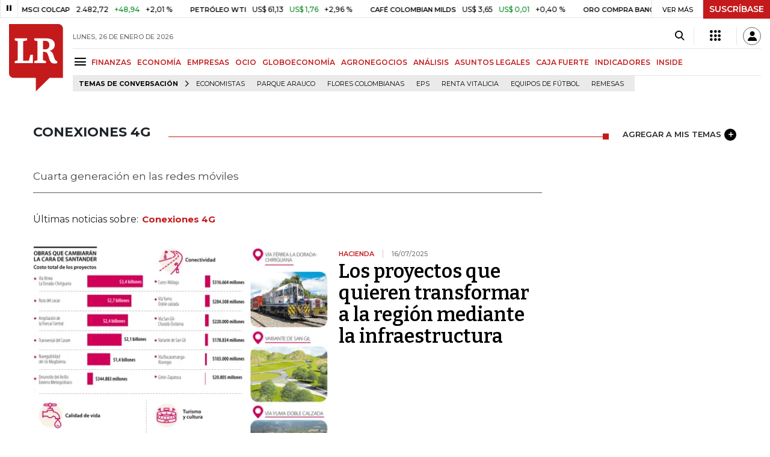

--- FILE ---
content_type: text/html; charset=utf-8
request_url: https://www.larepublica.co/conexiones-4g
body_size: 18513
content:
<!DOCTYPE html>
<html lang="es">
<head>
	<meta charset="utf-8" />
<meta http-equiv="x-ua-compatible" content="ie=edge">
<meta name="viewport" content="width=device-width, initial-scale=1.0">
<meta name="author" content="Editorial La República S.A.S." />
<meta name="version" content="7.2.3.0" />
<title>Conexiones 4G: &#xDA;ltimas noticias econ&#xF3;micas de Conexiones 4G</title>
<meta name="description" content="&#xDA;ltimas noticias econ&#xF3;micas sobre Conexiones 4G: art&#xED;culos, videos, fotos y el m&#xE1;s completo an&#xE1;lisis de noticias de Colombia y el mundo sobre Conexiones 4G| LaRepublica.co" />
<meta name="keywords" content="Construcci&#xF3;n, Comercio, Hacienda, Energ&#xED;a y Minas, Ambiente, Educaci&#xF3;n, Salud, Laboral, Agro, Industria, Automotor, Turismo, Transporte, Comunicaciones, Tecnolog&#xED;a, Bolsas, Bancos, Seguros, Moda, Gastronom&#xED;a, Espect&#xE1;culos, Cultura, Entretenimento, Deporte, Judicial, Legislaci&#xF3;n-marcas" />
<meta name="news_keywords" content="Construcci&#xF3;n, Comercio, Hacienda, Energ&#xED;a y Minas, Ambiente, Educaci&#xF3;n, Salud, Laboral, Agro, Industria, Automotor, Turismo, Transporte, Comunicaciones, Tecnolog&#xED;a, Bolsas, Bancos, Seguros, Moda, Gastronom&#xED;a, Espect&#xE1;culos, Cultura, Entretenimento, Deporte, Judicial, Legislaci&#xF3;n-marcas" />
<link href="https://www.larepublica.co/conexiones-4g" rel="canonical" />

            <meta name="twitter:card" content="summary" />
            <meta name="twitter:site" content="@larepublica_co" />
            <meta name="twitter:title" content="Conexiones 4G: &#xDA;ltimas noticias econ&#xF3;micas de Conexiones 4G" />
            <meta name="twitter:description" content="&#xDA;ltimas noticias econ&#xF3;micas sobre Conexiones 4G: art&#xED;culos, videos, fotos y el m&#xE1;s completo an&#xE1;lisis de noticias de Colombia y el mundo sobre Conexiones 4G| LaRepublica.co" />
            <meta name="twitter:image" content="https://img.lalr.co/images/larepublicacompartir.jpg" />

    <meta property="og:site_name" content="Diario La República">
    <meta property="og:title" content="Conexiones 4G: &#xDA;ltimas noticias econ&#xF3;micas de Conexiones 4G" />
    <meta property="og:type" content="website" />
    <meta property="og:url" content="https://www.larepublica.co/conexiones-4g" />
    <meta property="og:image" content="https://img.lalr.co/images/larepublicacompartir.jpg?f=jpg" />
    <meta property="og:image:type" content="image/jpeg" />
    <meta property="og:image:alt" content="Conexiones 4G: &#xDA;ltimas noticias econ&#xF3;micas de Conexiones 4G" />
    <meta property="og:description" content="&#xDA;ltimas noticias econ&#xF3;micas sobre Conexiones 4G: art&#xED;culos, videos, fotos y el m&#xE1;s completo an&#xE1;lisis de noticias de Colombia y el mundo sobre Conexiones 4G..." />
    <meta property="og:locale" content="es_CO" />
    <!--Whatsapp-->
    <meta property="og:image" content="https://img.lalr.co/images/larepublicacompartir.jpg?f=jpg" />
    <meta property="og:image:type" content="image/jpeg" />
        <meta property="fb:app_id" content="1571540733171068" />

<link rel="icon" type="image/png" sizes="192x192" href="/__assets/lr/images/favicon/android-icon-192x192.png">
<link rel="icon" type="image/png" sizes="32x32" href="/__assets/lr/images/favicon/favicon-32x32.png">
<link rel="icon" type="image/png" sizes="96x96" href="/__assets/lr/images/favicon/favicon-96x96.png">
<link rel="icon" type="image/png" sizes="16x16" href="/__assets/lr/images/favicon/favicon-16x16.png">
<meta name="msapplication-TileColor" content="#ffffff">
<meta name="msapplication-TileImage" content="/__assets/lr/images/favicon/ms-icon-144x144.png">
<meta name="theme-color" content="#ffffff">



	        <script>
            var adload = new Event('adload');
            dataLayer = [{
                'author': 'larepublica',
                'section': 'etiqueta_Conexiones 4G',
                'adSection': null,
                'isMobile': false,
                'targetingName': '',
                'targetingId': ''
            }];
        </script>




        <script>
            var eData = {"origin":"La República","title":"Conexiones 4G: Últimas noticias económicas de Conexiones 4G","name":"Conexiones 4G"};
            var eEvent = 'Tag Viewed';
            var env = "prod";
        </script>




<!-- Google Tag Manager -->
<script>
    (function(w, d, s, l, i) {
        w[l] = w[l] || []; w[l].push({
            'gtm.start':
                new Date().getTime(), event: 'gtm.js'
        }); var f = d.getElementsByTagName(s)[0],
            j = d.createElement(s), dl = l != 'dataLayer' ? '&l=' + l : ''; j.async = true; j.src =
                'https://www.googletagmanager.com/gtm.js?id=' + i + dl; f.parentNode.insertBefore(j, f);
    })(window, document, 'script', 'dataLayer', 'GTM-P8ZXZGL');
</script>
<!-- End Google Tag Manager -->

	
	
		<link rel="preload" as="style" href="/__assets/lr/a319/css/lr-bootstrap.min.css" />
	
	<link rel="preconnect" href="https://fonts.googleapis.com">
	<link rel="preconnect" href="https://fonts.gstatic.com" crossorigin>
	<link href="https://fonts.googleapis.com/css2?family=Bitter:wght@400;600&family=Montserrat:wght@300;400;500;600;700&display=swap" rel="stylesheet">
	<link href="https://fonts.gstatic.com/s/bitter/v33/rax8HiqOu8IVPmn7f4xp.woff2" rel="preload" as="font" type="font/woff2" crossorigin />
	<link href="/__assets/lr/fonts/v17/lr-iconfont-desktop.woff2" rel="preload" as="font" type="font/woff2" crossorigin>
	
</head>
<body>
	
		<!-- Google Tag Manager (noscript) -->
		<noscript>
			<iframe src="https://www.googletagmanager.com/ns.html?id=GTM-P8ZXZGL"
					height="0" width="0" style="display:none;visibility:hidden"></iframe>
		</noscript>
		<!-- End Google Tag Manager (noscript) -->
	
	<style id="loading-styles">
    .loading-phrases,
    .loading_screen_spinner {
        backface-visibility: hidden;
        perspective: 1000
    }

    @keyframes loading_screen_animation_spinning {
        0% {
            transform: rotate(0)
        }

        100% {
            transform: rotate(360deg)
        }
    }

    @keyframes loading_screen_animation_move {
        0% {
            opacity: 0;
            transform: translate3d(0, 50%, 0)
        }

        18%,
        2% {
            opacity: 1;
            transform: translate3d(0, 0, 0)
        }

        20%,
        40%,
        60%,
        80% {
            opacity: 0
        }

        22%,
        38% {
            opacity: 1;
            transform: translate3d(0, -150%, 0)
        }

        42%,
        58% {
            opacity: 1;
            transform: translate3d(0, -300%, 0)
        }

        62%,
        78% {
            opacity: 1;
            transform: translate3d(0, -450%, 0)
        }

        82%,
        98% {
            opacity: 1;
            transform: translate3d(0, -600%, 0)
        }

        100% {
            opacity: 0;
            transform: translate3d(0, -600%, 0)
        }
    }

    .loading_screen {
        background: linear-gradient(to bottom, #f9f9f9 10%, #eeeff3 100%);
        left: 0;
        height: 100%;
        position: fixed;
        top: 0;
        width: 100%;
        z-index: 10000;
        display: flex !important;
        flex-direction: column;
        justify-content: center;
        align-items: center;
    }

    .loading_screen_spinner {
        height: 52px;
        width: 52px;
        margin: 0 auto;
        display: block;
        animation: loading_screen_animation_spinning .8s linear infinite
    }

    .loading_screen_logo {
        margin-bottom: 3rem;
        width: 60px;
    }

    #principal-html {
        display: none;
    }
</style>
<div class="loading_screen">
    <div class="loading_screen_logo_wrapper">
        <img width="60"
             height="74"
             alt="La República"
             class="loading_screen_logo"
             src="[data-uri]" />

    </div>
    <div class="loading_screen_center">
        <img alt="."
             width="52"
             height="52"
             class="loading_screen_spinner"
             src="[data-uri]" />
    </div>
</div>
<script>
    var lrLoad = new Event('lrload');
    var loadingRemoved = false;
    var cleanLoading = function () {
        if (!loadingRemoved) {
            loadingRemoved = true;
            document.dispatchEvent(lrLoad);
            document.getElementById('loading-styles').remove();
            document.getElementsByClassName('loading_screen')[0].remove();
        }
    }
    window.addEventListener("load", function () {
        document.dispatchEvent(lrLoad);
    });
</script>
<noscript>
    <style>
        #principal-html {
            display: block;
        }

        .loading_screen {
            display: none;
        }
    </style>
</noscript>
	<div id="principal-html">
		<header id="vue-header" class="" data-mrf-recirculation="Header">
    <div class="container-fluid p-0">
        <div class="header-trade" data-epica-module-name="Banner Indicadores">
            <quote-header-banner ></quote-header-banner>
            <a v-if="hasLoaded && ((user && !user.isSubscriber) || !user)" href="https://suscripciones.larepublica.co/?utm_source=landingLR&utm_medium=botonSuscripcion&utm_id=laRepublica" target="_blank" rel="noopener" class="suscribe">SUSCRÍBASE</a>
        </div>

            <div class="header-top d-flex flex-row" data-epica-module-name="Header">
                        <a href="/" title="La República"><i class="icon-logo-base-lr-small"></i></a>

                <div class="flex-grow-1 ml-3">
                    <div class="conteiner-right">
                        <div class="d-flex align-items-center top-header">
                            <div class="flex-grow-1"><span class="datetoday">LUNES, 26 DE ENERO DE 2026</span></div>
                            <div class="icons">
                                <div><button aria-label="Search" title="Buscador" type="button" @click="searchBoxIsOpen = true"><i class="icon-search"></i></button></div>
                                <menu-lr-plus-header></menu-lr-plus-header>
                                <user-header-button></user-header-button>
                            </div>
                        </div>
                    </div>
                    <div class="main-menu d-flex flex-row">
                        <div id="menuToggle">
                            <button aria-label="Menu" class="menu-button" @click="showMenu()"><i title="Menú principal" class="icon-menu"></i></button>
                        </div>
                            <div class="menu-item"><a href="https://www.larepublica.co/finanzas" >FINANZAS</a></div>
                            <div class="menu-item"><a href="https://www.larepublica.co/economia" >ECONOM&#xCD;A</a></div>
                            <div class="menu-item"><a href="https://www.larepublica.co/empresas" >EMPRESAS</a></div>
                            <div class="menu-item"><a href="https://www.larepublica.co/ocio" >OCIO</a></div>
                            <div class="menu-item"><a href="https://www.larepublica.co/globoeconomia" >GLOBOECONOM&#xCD;A</a></div>
                            <div class="menu-item"><a href="https://www.agronegocios.co" target='_blank' rel='noopener'>AGRONEGOCIOS</a></div>
                            <div class="menu-item"><a href="https://www.larepublica.co/analisis" >AN&#xC1;LISIS</a></div>
                            <div class="menu-item"><a href="https://www.asuntoslegales.com.co" target='_blank' rel='noopener'>ASUNTOS LEGALES</a></div>
                            <div class="menu-item"><a href="https://www.larepublica.co/caja-fuerte" >CAJA FUERTE</a></div>
                            <div class="menu-item"><a href="https://www.larepublica.co/indicadores-economicos" >INDICADORES</a></div>
                            <div class="menu-item"><a href="https://www.larepublica.co/inside" >INSIDE</a></div>
                    </div>

                        <div class="d-flex">
        <ul class="tags">
            <li><span>TEMAS DE CONVERSACIÓN</span><i class="icon-arrow-right"></i></li>
                <li><a href="https://www.larepublica.co/economistas">Economistas</a></li>
                <li><a href="https://www.larepublica.co/parque-arauco">Parque Arauco</a></li>
                <li><a href="https://www.larepublica.co/flores-colombianas">Flores colombianas</a></li>
                <li><a href="https://www.larepublica.co/eps">EPS</a></li>
                <li><a href="https://www.larepublica.co/renta-vitalicia">Renta Vitalicia</a></li>
                <li><a href="https://www.larepublica.co/equipos-de-futbol">Equipos de f&#xFA;tbol</a></li>
                <li><a href="https://www.larepublica.co/remesas">Remesas</a></li>
        </ul>
    </div>

                </div>

            </div>

        <live-banner ></live-banner>
                <banner-elections-2023></banner-elections-2023>

            <div id="ha-header" class="ha-header header-fixed fixed-top" v-bind:class="{show : isHeaderFixed}" data-epica-module-name="Header Fijo" data-mrf-recirculation="Header">
                <div class="d-flex align-items-center">
                        <a href="/" title="La República"><i class="icon-logo-base-lr-small"></i></a>
                    <div id="menuToggle">
                        <button class="menu-button" title="Menú principal" aria-label="Menu" @click="showMenu()"><i title="Menú principal" class="icon-menu"></i></button>
                    </div>
                    <div class="main-menu d-flex flex-row ml-3">
                                <h2>
                                        <a href="/">INICIO</a>
                                </h2>
                                <h1>
                                        <i>CONEXIONES 4G</i>
                                </h1>
                        
                    </div>
                    <div class="flex-grow-1"></div>
                    <div class="conteiner-right">
                        <div class="d-flex align-items-center top-header">
                            <div><button type="button" title="Buscador" aria-label="Search" @click="searchBoxIsOpen = true"><i class="icon-search"></i></button></div>
                            <menu-lr-plus-header></menu-lr-plus-header>
                            <user-header-button></user-header-button>
                        </div>
                    </div>
                </div>


        <live-banner ></live-banner>
                    <banner-elections-2023></banner-elections-2023>
            </div>
        <nav class="nav-top" title="Menú principal" v-bind:class="{show : isMenuShow}" data-epica-module-name="Men&#xFA; Lateral" data-mrf-recirculation="Men&#xFA; Lateral">
            <button class="close-menu" aria-label="Close" @click="closeMenu()"><i class="icon-close"></i></button>
            <div class="logomenu">
                    <a href="/" title="La República"><i class="icon-logo-base-lr-small"></i></a>
                <div class="user-name" v-if="user">
                    <div :title="user.completeName" v-html="user.printName"></div>
                    <a @click="logout()" class="logout">Cerrar Sesión</a>
                </div>
            </div>
            <div class="listmenu">
                <ul class="access text-center" v-if="hasLoaded">
                    <template v-if="user">
                        <li v-if="!user.isSubscriber">
                            <div class="susbribe">
                                <a href="https://suscripciones.larepublica.co/?utm_source=landingLR&utm_medium=botonSuscripcion&utm_id=laRepublica" target="_blank" rel="noopener">SUSCRÍBASE</a>
                            </div>
                        </li>
                    </template>
                    <template v-else>
                        <li>
                            <div class="login">
                                <a @click="login()">
                                    <i class="icon-user"></i>INICIAR SESIÓN
                                </a>
                            </div>
                        </li>
                        <li>
                            <div class="suscribe">
                                <a href="https://suscripciones.larepublica.co/?utm_source=landingLR&utm_medium=botonSuscripcion&utm_id=laRepublica" target="_blank" rel="noopener">SUSCRÍBASE</a>
                            </div>
                        </li>
                    </template>
                </ul>

                <ul class="vertical menu">
                        <li class="news"><a class="menu-item finanzasSect"  href="https://www.larepublica.co/finanzas">FINANZAS</a></li>
                        <li class="news"><a class="menu-item economiaSect"  href="https://www.larepublica.co/economia">ECONOM&#xCD;A</a></li>
                        <li class="news"><a class="menu-item empresasSect"  href="https://www.larepublica.co/empresas">EMPRESAS</a></li>
                        <li class="news"><a class="menu-item ocioSect"  href="https://www.larepublica.co/ocio">OCIO</a></li>
                        <li class="news"><a class="menu-item globoeconomiaSect"  href="https://www.larepublica.co/globoeconomia">GLOBOECONOM&#xCD;A</a></li>
                        <li class="news"><a class="menu-item agronegociosSect" target='_blank' rel='noopener' href="https://www.agronegocios.co">AGRONEGOCIOS</a></li>
                        <li class="news"><a class="menu-item analisisSect"  href="https://www.larepublica.co/analisis">AN&#xC1;LISIS</a></li>
                        <li class="news"><a class="menu-item asuntos-legalesSect" target='_blank' rel='noopener' href="https://www.asuntoslegales.com.co">ASUNTOS LEGALES</a></li>
                        <li class="news"><a class="menu-item caja-fuerteSect"  href="https://www.larepublica.co/caja-fuerte">CAJA FUERTE</a></li>
                        <li class="news"><a class="menu-item directorio-empresarialSect" target='_blank' rel='noopener' href="https://empresas.larepublica.co/">DIRECTORIO EMPRESARIAL</a></li>
                    <li class="space"></li>
                        <li class="news"><a class="menu-item consumoSect"  href="https://www.larepublica.co/consumo">CONSUMO</a></li>
                        <li class="news"><a class="menu-item alta-gerenciaSect"  href="https://www.larepublica.co/alta-gerencia">ALTA GERENCIA</a></li>
                        <li class="news"><a class="menu-item finanzas-personalesSect"  href="https://www.larepublica.co/finanzas-personales">FINANZAS PERSONALES</a></li>
                        <li class="news"><a class="menu-item infraestructuraSect"  href="https://www.larepublica.co/infraestructura">INFRAESTRUCTURA</a></li>
                        <li class="news"><a class="menu-item internet-economySect"  href="https://www.larepublica.co/internet-economy">INTERNET ECONOMY</a></li>
                        <li class="news"><a class="menu-item responsabilidad-socialSect"  href="https://www.larepublica.co/responsabilidad-social">RESPONSABILIDAD SOCIAL</a></li>
                        <li class="news"><a class="menu-item salud-ejecutivaSect"  href="https://www.larepublica.co/salud-ejecutiva">SALUD EJECUTIVA</a></li>
                    <li class="space"></li>
                        <li class="news"><a class="menu-item eventosSect"  href="https://www.larepublica.co/foros">EVENTOS</a></li>
                        <li class="news"><a class="menu-item especialesSect"  href="https://www.larepublica.co/especiales">ESPECIALES</a></li>
                        <li class="news"><a class="menu-item comunidad-empresarialSect"  href="https://www.larepublica.co/comunidad-empresarial">COMUNIDAD EMPRESARIAL</a></li>
                        <li class="news"><a class="menu-item socialesSect"  href="https://www.larepublica.co/sociales">SOCIALES</a></li>
                        <li class="news"><a class="menu-item indicadoresSect"  href="https://www.larepublica.co/indicadores-economicos">INDICADORES</a></li>
                        <li class="news"><a class="menu-item insideSect"  href="https://www.larepublica.co/inside">INSIDE</a></li>
                        <li class="news"><a class="menu-item podcastSect"  href="https://www.larepublica.co/podcast">PODCAST</a></li>
                        <li class="news"><a class="menu-item videosSect"  href="https://www.larepublica.co/videos">VIDEOS</a></li>
                        <li class="news"><a class="menu-item obituariosSect"  href="https://www.larepublica.co/obituarios">OBITUARIOS</a></li>
                </ul>
            </div>
        </nav>
        <div class="opacity-menu" @click="closeMenu()" v-bind:class="{show : isMenuShow}"></div>
        <cookies-banner cookies-policy-url="https://www.larepublica.co/politica-de-cookies"></cookies-banner>
    </div>
    <search-box :is-open="searchBoxIsOpen" @closed="searchBoxIsOpen = false" @opened="searchBoxIsOpen = true"></search-box>
</header>

		<div id="vue-container" :class="{'live-on': liveOn}">
			
<div class="text-center mb-4 mt-4">
    <div id="div-gpt-ad-1" class="ad banner"></div>
</div>
<div class="container section sect-tag" data-epica-module-name="Listado Art&#xED;culos">
    <div class="title-section align-middle tagSect d-flex">
        <h1 class="heading-title-sect text-left"><span>Conexiones 4G</span></h1>
        <div class="lineSecTag flex-grow-1"></div>
            <add-topic @added="addTopic"></add-topic>
    </div>

    <div class="d-flex mb-6 more-news">
        <div class="flex-grow-1 mr-4" id="sticky-anchor-1" data-mrf-recirculation="Listado de Noticias">
                <div class="d-flex align-items-center description-tag">

                    <div class="flex-grow-1">
                        <p>Cuarta generación en las redes móviles</p>
                    </div>
                </div>
                <div class="mt-5 mb-5">Últimas noticias sobre:<span class="item-tag">Conexiones 4G</span></div>


            <div class="first-news">
                
    <div class="row m-0 news H_img_title">
        <div class="col-5 pl-0 pr-3">
            <a href="https://www.larepublica.co/especiales/el-impulso-economico-de-santander/los-proyectos-que-quieren-transformar-a-la-region-4180946">
                <div class="containerVideoImage mb-1">
                        <div class="img-wrap">
        <img data-src="https://img.lalr.co/cms/2025/07/15161541/web_900_esp_santander_proyectos_p6-7.jpg?size=xs"
         class="lazyload"
         data-srcset="https://img.lalr.co/cms/2025/07/15161541/web_900_esp_santander_proyectos_p6-7.jpg?size=sm 288w, https://img.lalr.co/cms/2025/07/15161541/web_900_esp_santander_proyectos_p6-7.jpg?size=sm 336w, https://img.lalr.co/cms/2025/07/15161541/web_900_esp_santander_proyectos_p6-7.jpg?size=sm 480w, https://img.lalr.co/cms/2025/07/15161541/web_900_esp_santander_proyectos_p6-7.jpg?size=md 768w"
         src="data:image/svg+xml,%3Csvg xmlns='http://www.w3.org/2000/svg' viewBox='0 0 1080 900'%3E%3C/svg%3E" 
         width="1080" 
         height="900"
         alt="Los proyectos que quieren transformar a la regi&#xF3;n"
         sizes="(max-width: 575px) 100vw, (max-width: 767px) 50vw, (max-width: 1200px) 40vw, 480px"
         data-description="Los proyectos que quieren transformar a la regi&#xF3;n"
         data-caption="Gr&#xE1;fico LR"
         data-original="https://img.lalr.co/cms/2025/07/15161541/web_900_esp_santander_proyectos_p6-7.jpg"
         title="Los proyectos que quieren transformar a la regi&#xF3;n" />
    </div>

                </div>
            </a>
        </div>
        <div class="col-7 pl-0 pr-3">
            <a href="https://www.larepublica.co/especiales/el-impulso-economico-de-santander/los-proyectos-que-quieren-transformar-a-la-region-4180946" class="kicker el-impulso-economico-de-santander-especialesSect">Hacienda</a>
            <span class="date-news">16/07/2025</span>
            <h2 class="tt">
                <a href="https://www.larepublica.co/especiales/el-impulso-economico-de-santander/los-proyectos-que-quieren-transformar-a-la-region-4180946" class="el-impulso-economico-de-santander-especialesSect">Los proyectos que quieren transformar a la región mediante la infraestructura</a>
            </h2>
        </div>
    </div>

            </div>
            <div class="row mt-6">
                    <div class="col mb-0">
    <div class="V_Img_Title">
        <a href="https://www.larepublica.co/economia/acceso-a-internet-movil-supero-48-millones-de-conexiones-en-tercer-trimestre-de-2024-4075233">
            <div class="containerVideoImage">
                    <div class="img-wrap">
        <img data-src="https://img.lalr.co/cms/2025/02/28202344/eco_internet_p6_lunes_1080x900.jpg?size=xs"
         class="lazyload"
         data-srcset="https://img.lalr.co/cms/2025/02/28202344/eco_internet_p6_lunes_1080x900.jpg?size=sm 288w, https://img.lalr.co/cms/2025/02/28202344/eco_internet_p6_lunes_1080x900.jpg?size=sm 336w, https://img.lalr.co/cms/2025/02/28202344/eco_internet_p6_lunes_1080x900.jpg?size=sm 480w, https://img.lalr.co/cms/2025/02/28202344/eco_internet_p6_lunes_1080x900.jpg?size=md 768w, https://img.lalr.co/cms/2025/02/28202344/eco_internet_p6_lunes_1080x900.jpg?size=xl 1200w"
         src="data:image/svg+xml,%3Csvg xmlns='http://www.w3.org/2000/svg' viewBox='0 0 1080 900'%3E%3C/svg%3E" width="1080" height="900"
         alt="Acceso a internet en Colombia"
         sizes="(max-width: 575px) 100vw, (max-width: 767px) 50vw, (max-width: 1200px) 25vw, 336px"
         data-description="Acceso a internet en Colombia"
         data-caption="Gr&#xE1;fico LR"
         data-original="https://img.lalr.co/cms/2025/02/28202344/eco_internet_p6_lunes_1080x900.jpg"
         title="eco_internet_p6_lunes_1080x900" />
    </div>

            </div>
        </a>
        <div class="kicker economiaSect"><span>Tecnolog&#xED;a</span></div>
        <h2 class="tt">
            <a href="https://www.larepublica.co/economia/acceso-a-internet-movil-supero-48-millones-de-conexiones-en-tercer-trimestre-de-2024-4075233" class="economiaSect">Acceso a Internet móvil superó 48 millones de conexiones en tercer trimestre de 2024</a>
        </h2>
    </div>
</div>
                    <div class="col mb-0">
    <div class="V_Img_Title">
        <a href="https://www.larepublica.co/globoeconomia/colombia-esta-dentro-de-los-30-paises-con-la-conexion-a-internet-por-cable-mas-rapida-4027570">
            <div class="containerVideoImage">
                    <div class="img-wrap">
        <img data-src="https://img.lalr.co/cms/2024/12/21195731/web_globo-internet.jpg?size=xs"
         class="lazyload"
         data-srcset="https://img.lalr.co/cms/2024/12/21195731/web_globo-internet.jpg?size=sm 288w, https://img.lalr.co/cms/2024/12/21195731/web_globo-internet.jpg?size=sm 336w, https://img.lalr.co/cms/2024/12/21195731/web_globo-internet.jpg?size=sm 480w, https://img.lalr.co/cms/2024/12/21195731/web_globo-internet.jpg?size=md 768w, https://img.lalr.co/cms/2024/12/21195731/web_globo-internet.jpg?size=xl 1200w"
         src="data:image/svg+xml,%3Csvg xmlns='http://www.w3.org/2000/svg' viewBox='0 0 1080 900'%3E%3C/svg%3E" width="1080" height="900"
         sizes="(max-width: 575px) 100vw, (max-width: 767px) 50vw, (max-width: 1200px) 25vw, 336px"
         data-description="Colombia est&#xE1; dentro de los 30 pa&#xED;ses con la conexi&#xF3;n a internet por cable m&#xE1;s r&#xE1;pida"
         data-caption="Gr&#xE1;fico LR"
         data-original="https://img.lalr.co/cms/2024/12/21195731/web_globo-internet.jpg"
         title="Colombia est&#xE1; dentro de los 30 pa&#xED;ses con la conexi&#xF3;n a internet por cable m&#xE1;s r&#xE1;pida" />
    </div>

            </div>
        </a>
        <div class="kicker globoeconomiaSect"><span>Tecnolog&#xED;a</span></div>
        <h2 class="tt">
            <a href="https://www.larepublica.co/globoeconomia/colombia-esta-dentro-de-los-30-paises-con-la-conexion-a-internet-por-cable-mas-rapida-4027570" class="globoeconomiaSect">Colombia está en el puesto 30 de países con internet por cable más rápido</a>
        </h2>
    </div>
</div>
            </div>
            <hr />
            <div class="mt-4">

    <div class="row news H_img_V_Title_Lead m-0">
        <div class="col-5 pl-0 pr-3">
            <a href="https://www.larepublica.co/internet-economy/segun-cifras-del-mintic-hay-43-3-millones-de-accesos-a-internet-movil-3817616">
                    <div class="img-wrap">
        <img data-src="https://img.lalr.co/cms/2024/02/23093201/644fddb49f591.jpg?size=xs"
         class="lazyload"
         data-srcset="https://img.lalr.co/cms/2024/02/23093201/644fddb49f591.jpg?size=sm 288w, https://img.lalr.co/cms/2024/02/23093201/644fddb49f591.jpg?size=sm 336w, https://img.lalr.co/cms/2024/02/23093201/644fddb49f591.jpg?size=sm 480w, https://img.lalr.co/cms/2024/02/23093201/644fddb49f591.jpg?size=md 768w, https://img.lalr.co/cms/2024/02/23093201/644fddb49f591.jpg?size=xl 1200w"
         src="data:image/svg+xml,%3Csvg xmlns='http://www.w3.org/2000/svg' viewBox='0 0 1080 900'%3E%3C/svg%3E" width="1080" height="900"
         alt="Mauricio Lizcano, ministro de las TICs"
         sizes="(max-width: 575px) 100vw, (max-width: 767px) 50vw, (max-width: 1200px) 25vw, 336px"
         data-description="Mauricio Lizcano, ministro de las TICs, confirm&#xF3; el inicio del despliegue"
         data-caption="Presidencia de la Rep&#xFA;blica"
         data-original="https://img.lalr.co/cms/2024/02/23093201/644fddb49f591.jpg"
         title="Mauricio Lizcano, ministro de las TICs" />
    </div>


            </a>
        </div>
        <div class="col-7 pl-3 pr-3">
            <a href="https://www.larepublica.co/internet-economy/segun-cifras-del-mintic-hay-43-3-millones-de-accesos-a-internet-movil-3817616" class="kicker internet-economySect">Comunicaciones </a>
            <span class="date-news">09/03/2024</span>
            <h2 class="tt">
                <a href="https://www.larepublica.co/internet-economy/segun-cifras-del-mintic-hay-43-3-millones-de-accesos-a-internet-movil-3817616" class="internet-economySect">Según cifras del MinTIC, hay 43,3 millones de accesos a internet móvil con corte a 2023</a>
            </h2>
            <p>La cartera dijo que hubo 4,2 millones más que en 2022: por cada 100 habitantes, se contabilizaron 82,9 accesos a internet </p>
        </div>
    </div>

    <div class="row news H_img_V_Title_Lead m-0">
        <div class="col-5 pl-0 pr-3">
            <a href="https://www.larepublica.co/economia/al-menos-67-billones-se-invirtieron-en-proyectos-carreteros-4g-y-5g-3798623">
                    <div class="img-wrap">
        <img data-src="https://img.lalr.co/cms/2024/02/09193232/eco_4gy5g_p3_lunes_1080x900.jpg?size=xs"
         class="lazyload"
         data-srcset="https://img.lalr.co/cms/2024/02/09193232/eco_4gy5g_p3_lunes_1080x900.jpg?size=sm 288w, https://img.lalr.co/cms/2024/02/09193232/eco_4gy5g_p3_lunes_1080x900.jpg?size=sm 336w, https://img.lalr.co/cms/2024/02/09193232/eco_4gy5g_p3_lunes_1080x900.jpg?size=sm 480w, https://img.lalr.co/cms/2024/02/09193232/eco_4gy5g_p3_lunes_1080x900.jpg?size=md 768w, https://img.lalr.co/cms/2024/02/09193232/eco_4gy5g_p3_lunes_1080x900.jpg?size=xl 1200w"
         src="data:image/svg+xml,%3Csvg xmlns='http://www.w3.org/2000/svg' viewBox='0 0 1080 900'%3E%3C/svg%3E" width="1080" height="900"
         alt="Inversiones en carreteras 4G y 5G"
         sizes="(max-width: 575px) 100vw, (max-width: 767px) 50vw, (max-width: 1200px) 25vw, 336px"
         data-description="Dos carreteras 4G fueron las que m&#xE1;s inversi&#xF3;n se llevaron en funcionamiento"
         data-caption="Gr&#xE1;fico LR"
         data-original="https://img.lalr.co/cms/2024/02/09193232/eco_4gy5g_p3_lunes_1080x900.jpg"
         title="Inversiones en carreteras 4G y 5G" />
    </div>


            </a>
        </div>
        <div class="col-7 pl-3 pr-3">
            <a href="https://www.larepublica.co/economia/al-menos-67-billones-se-invirtieron-en-proyectos-carreteros-4g-y-5g-3798623" class="kicker economiaSect">Transporte</a>
            <span class="date-news">12/02/2024</span>
            <h2 class="tt">
                <a href="https://www.larepublica.co/economia/al-menos-67-billones-se-invirtieron-en-proyectos-carreteros-4g-y-5g-3798623" class="economiaSect">La ANI confirmó que $67 billones se invirtieron en proyectos carreteros de 4G y 5G</a>
            </h2>
            <p>Según cifras de La agencia nacional de infraestructura, las carreteras 4Gde Antioquia - Bolívar y las de Cartagena y Barranquilla fueron las más costosas </p>
        </div>
    </div>

    <div class="row news H_img_V_Title_Lead m-0">
        <div class="col-5 pl-0 pr-3">
            <a href="https://www.larepublica.co/opinion/editorial/china-un-nuevo-socio-comercial-muy-desconocido-3735431">
                    <div class="img-wrap">
        <img data-src="https://img.lalr.co/cms/2023/10/24172030/Editorial_25102023.jpg?size=xs"
         class="lazyload"
         data-srcset="https://img.lalr.co/cms/2023/10/24172030/Editorial_25102023.jpg?size=sm 288w, https://img.lalr.co/cms/2023/10/24172030/Editorial_25102023.jpg?size=sm 336w, https://img.lalr.co/cms/2023/10/24172030/Editorial_25102023.jpg?size=sm 480w, https://img.lalr.co/cms/2023/10/24172030/Editorial_25102023.jpg?size=md 768w, https://img.lalr.co/cms/2023/10/24172030/Editorial_25102023.jpg?size=xl 1200w"
         src="data:image/svg+xml,%3Csvg xmlns='http://www.w3.org/2000/svg' viewBox='0 0 1080 900'%3E%3C/svg%3E" width="1080" height="900"
         alt="Balanza comercial con China"
         sizes="(max-width: 575px) 100vw, (max-width: 767px) 50vw, (max-width: 1200px) 25vw, 336px"
         data-description="Balanza comercial con China"
         data-caption="Gr&#xE1;fico LR"
         data-original="https://img.lalr.co/cms/2023/10/24172030/Editorial_25102023.jpg"
         title="Balanza comercial con China" />
    </div>


            </a>
        </div>
        <div class="col-7 pl-3 pr-3">
            <a href="https://www.larepublica.co/opinion/editorial/china-un-nuevo-socio-comercial-muy-desconocido-3735431" class="kicker editorial-opinionSect">Editorial</a>
            <span class="date-news">25/10/2023</span>
            <h2 class="tt">
                <a href="https://www.larepublica.co/opinion/editorial/china-un-nuevo-socio-comercial-muy-desconocido-3735431" class="editorial-opinionSect">China, un nuevo socio comercial muy desconocido</a>
            </h2>
            <p>China ha invertido cerca de US$175.000 millones desde el año 2000, una manera eficaz de extender su influencia política, pero en el fondo solo quiere hacer negocios más rentables</p>
        </div>
    </div>

    <div class="row news H_img_V_Title_Lead m-0">
        <div class="col-5 pl-0 pr-3">
            <a href="https://www.larepublica.co/opinion/editorial/los-servicios-de-internet-y-celular-deben-mejorar-3655170">
                    <div class="img-wrap">
        <img data-src="https://img.lalr.co/cms/2023/07/10191311/editorial_11072023.jpg?size=xs"
         class="lazyload"
         data-srcset="https://img.lalr.co/cms/2023/07/10191311/editorial_11072023.jpg?size=sm 288w, https://img.lalr.co/cms/2023/07/10191311/editorial_11072023.jpg?size=sm 336w, https://img.lalr.co/cms/2023/07/10191311/editorial_11072023.jpg?size=sm 480w, https://img.lalr.co/cms/2023/07/10191311/editorial_11072023.jpg?size=md 768w, https://img.lalr.co/cms/2023/07/10191311/editorial_11072023.jpg?size=xl 1200w"
         src="data:image/svg+xml,%3Csvg xmlns='http://www.w3.org/2000/svg' viewBox='0 0 1080 900'%3E%3C/svg%3E" width="1080" height="900"
         alt=""
         sizes="(max-width: 575px) 100vw, (max-width: 767px) 50vw, (max-width: 1200px) 25vw, 336px"
         data-description=""
         data-caption=""
         data-original="https://img.lalr.co/cms/2023/07/10191311/editorial_11072023.jpg"
         title="editorial_11072023" />
    </div>


            </a>
        </div>
        <div class="col-7 pl-3 pr-3">
            <a href="https://www.larepublica.co/opinion/editorial/los-servicios-de-internet-y-celular-deben-mejorar-3655170" class="kicker editorial-opinionSect">Editorial</a>
            <span class="date-news">11/07/2023</span>
            <h2 class="tt">
                <a href="https://www.larepublica.co/opinion/editorial/los-servicios-de-internet-y-celular-deben-mejorar-3655170" class="editorial-opinionSect">Los servicios de internet y celular deben mejorar</a>
            </h2>
            <p>Las empresas de celulares y de internet son noticia permanente por las sanciones que les aplica la superintendencia, pero no por el mejoramiento de un servicio ya esencial</p>
        </div>
    </div>

    <div class="row news H_img_V_Title_Lead m-0">
        <div class="col-5 pl-0 pr-3">
            <a href="https://www.larepublica.co/economia/mintic-adjudicara-subasta-de-espectro-multibanda-antes-de-que-finalice-diciembre-3637214">
                    <div class="img-wrap">
        <img data-src="https://img.lalr.co/cms/2023/06/14174907/web_eco_14062023-2.jpg?size=xs"
         class="lazyload"
         data-srcset="https://img.lalr.co/cms/2023/06/14174907/web_eco_14062023-2.jpg?size=sm 288w, https://img.lalr.co/cms/2023/06/14174907/web_eco_14062023-2.jpg?size=sm 336w, https://img.lalr.co/cms/2023/06/14174907/web_eco_14062023-2.jpg?size=sm 480w, https://img.lalr.co/cms/2023/06/14174907/web_eco_14062023-2.jpg?size=md 768w, https://img.lalr.co/cms/2023/06/14174907/web_eco_14062023-2.jpg?size=xl 1200w"
         src="data:image/svg+xml,%3Csvg xmlns='http://www.w3.org/2000/svg' viewBox='0 0 1080 900'%3E%3C/svg%3E" width="1080" height="900"
         alt=""
         sizes="(max-width: 575px) 100vw, (max-width: 767px) 50vw, (max-width: 1200px) 25vw, 336px"
         data-description=""
         data-caption=""
         data-original="https://img.lalr.co/cms/2023/06/14174907/web_eco_14062023-2.jpg"
         title="web_eco_14062023" />
    </div>


            </a>
        </div>
        <div class="col-7 pl-3 pr-3">
            <a href="https://www.larepublica.co/economia/mintic-adjudicara-subasta-de-espectro-multibanda-antes-de-que-finalice-diciembre-3637214" class="kicker economiaSect">Tecnolog&#xED;a</a>
            <span class="date-news">15/06/2023</span>
            <h2 class="tt">
                <a href="https://www.larepublica.co/economia/mintic-adjudicara-subasta-de-espectro-multibanda-antes-de-que-finalice-diciembre-3637214" class="economiaSect">MinTIC adjudicará subasta de espectro multibanda antes de que finalice diciembre</a>
            </h2>
            <p>Mauricio Lizcano, ministro de las TIC, anunció que se espera hacer la subasta el 20 de diciembre  de 2023 y incluirá conectividad 5G, ampliación 4G, entre otras del espectro</p>
        </div>
    </div>

    <div class="row news H_img_V_Title_Lead m-0">
        <div class="col-5 pl-0 pr-3">
            <a href="https://www.larepublica.co/economia/mintic-abrio-una-subasta-del-espectro-multibanda-que-sera-adjudicada-en-diciembre-3636784">
                    <div class="img-wrap">
        <img data-src="https://img.lalr.co/cms/2023/06/14124659/web_eco_14062023-1.jpg?size=xs"
         class="lazyload"
         data-srcset="https://img.lalr.co/cms/2023/06/14124659/web_eco_14062023-1.jpg?size=sm 288w, https://img.lalr.co/cms/2023/06/14124659/web_eco_14062023-1.jpg?size=sm 336w, https://img.lalr.co/cms/2023/06/14124659/web_eco_14062023-1.jpg?size=sm 480w, https://img.lalr.co/cms/2023/06/14124659/web_eco_14062023-1.jpg?size=md 768w, https://img.lalr.co/cms/2023/06/14124659/web_eco_14062023-1.jpg?size=xl 1200w"
         src="data:image/svg+xml,%3Csvg xmlns='http://www.w3.org/2000/svg' viewBox='0 0 1080 900'%3E%3C/svg%3E" width="1080" height="900"
         alt=""
         sizes="(max-width: 575px) 100vw, (max-width: 767px) 50vw, (max-width: 1200px) 25vw, 336px"
         data-description=""
         data-caption=""
         data-original="https://img.lalr.co/cms/2023/06/14124659/web_eco_14062023-1.jpg"
         title="web_eco_14062023" />
    </div>


            </a>
        </div>
        <div class="col-7 pl-3 pr-3">
            <a href="https://www.larepublica.co/economia/mintic-abrio-una-subasta-del-espectro-multibanda-que-sera-adjudicada-en-diciembre-3636784" class="kicker economiaSect">Tecnolog&#xED;a </a>
            <span class="date-news">14/06/2023</span>
            <h2 class="tt">
                <a href="https://www.larepublica.co/economia/mintic-abrio-una-subasta-del-espectro-multibanda-que-sera-adjudicada-en-diciembre-3636784" class="economiaSect">MinTIC abrió una subasta del espectro multibanda que será adjudicada en diciembre</a>
            </h2>
            <p>Mauricio Lizcano, ministro de las TIC, anunció que se espera hacer la adjudicación el 20 de diciembre y para el próximo año el presupuesto TIC aumentará en $700.000 millones</p>
        </div>
    </div>

    <div class="row news H_img_V_Title_Lead m-0">
        <div class="col-5 pl-0 pr-3">
            <a href="https://www.larepublica.co/analisis/jorge-fernando-negrete-p-3127700/colombia-en-el-mobile-360-y-el-cltd-3626476">
                    <div class="img-wrap">
        <img data-src="https://img.lalr.co/cms/2021/02/09132914/1280x1440_Jorge-Fernando-Negrete.jpg?size=xs"
         class="lazyload"
         data-srcset="https://img.lalr.co/cms/2021/02/09132914/1280x1440_Jorge-Fernando-Negrete.jpg?size=sm 288w, https://img.lalr.co/cms/2021/02/09132914/1280x1440_Jorge-Fernando-Negrete.jpg?size=sm 336w, https://img.lalr.co/cms/2021/02/09132914/1280x1440_Jorge-Fernando-Negrete.jpg?size=sm 480w, https://img.lalr.co/cms/2021/02/09132914/1280x1440_Jorge-Fernando-Negrete.jpg?size=md 768w, https://img.lalr.co/cms/2021/02/09132914/1280x1440_Jorge-Fernando-Negrete.jpg?size=xl 1200w"
         src="data:image/svg+xml,%3Csvg xmlns='http://www.w3.org/2000/svg' viewBox='0 0 1280 1440'%3E%3C/svg%3E" width="1280" height="1440"
         sizes="(max-width: 575px) 100vw, (max-width: 767px) 50vw, (max-width: 1200px) 25vw, 336px"
         data-description=""
         data-caption=""
         data-original="https://img.lalr.co/cms/2021/02/09132914/1280x1440_Jorge-Fernando-Negrete.jpg"
         title="1280x1440_Jorge-Fernando-Negrete" />
    </div>


            </a>
        </div>
        <div class="col-7 pl-3 pr-3">
            <a href="https://www.larepublica.co/analisis/jorge-fernando-negrete-p-3127700/colombia-en-el-mobile-360-y-el-cltd-3626476" class="kicker analistas-opinionSect">Analistas</a>
            <span class="date-news">31/05/2023</span>
            <h2 class="tt">
                <a href="https://www.larepublica.co/analisis/jorge-fernando-negrete-p-3127700/colombia-en-el-mobile-360-y-el-cltd-3626476" class="analistas-opinionSect">Colombia en el Mobile 360 y el Cltd</a>
            </h2>
            <p></p>
                <div class="autor">
                    <a href="https://www.larepublica.co/analisis/jorge-fernando-negrete-p-3127700">Jorge Fernando Negrete P.</a>
                </div>
        </div>
    </div>

    <div class="row news H_img_V_Title_Lead m-0">
        <div class="col-5 pl-0 pr-3">
            <a href="https://www.larepublica.co/analisis/jorge-hernan-pelaez-500047/espectro-va-si-o-si-3571059">
                    <div class="img-wrap">
        <img data-src="https://img.lalr.co/cms/2017/06/10164356/JORGE-HERNAN-PELAEZ-1.jpg?size=xs"
         class="lazyload"
         data-srcset="https://img.lalr.co/cms/2017/06/10164356/JORGE-HERNAN-PELAEZ-1.jpg?size=sm 288w, https://img.lalr.co/cms/2017/06/10164356/JORGE-HERNAN-PELAEZ-1.jpg?size=sm 336w, https://img.lalr.co/cms/2017/06/10164356/JORGE-HERNAN-PELAEZ-1.jpg?size=sm 480w, https://img.lalr.co/cms/2017/06/10164356/JORGE-HERNAN-PELAEZ-1.jpg?size=md 768w, https://img.lalr.co/cms/2017/06/10164356/JORGE-HERNAN-PELAEZ-1.jpg?size=xl 1200w"
         src="data:image/svg+xml,%3Csvg xmlns='http://www.w3.org/2000/svg' viewBox='0 0 1280 1440'%3E%3C/svg%3E" width="1280" height="1440"
         sizes="(max-width: 575px) 100vw, (max-width: 767px) 50vw, (max-width: 1200px) 25vw, 336px"
         data-description=""
         data-caption=""
         data-original="https://img.lalr.co/cms/2017/06/10164356/JORGE-HERNAN-PELAEZ-1.jpg"
         title="JORGE HERNAN PELAEZ 1" />
    </div>


            </a>
        </div>
        <div class="col-7 pl-3 pr-3">
            <a href="https://www.larepublica.co/analisis/jorge-hernan-pelaez-500047/espectro-va-si-o-si-3571059" class="kicker analistas-opinionSect">Analistas</a>
            <span class="date-news">17/03/2023</span>
            <h2 class="tt">
                <a href="https://www.larepublica.co/analisis/jorge-hernan-pelaez-500047/espectro-va-si-o-si-3571059" class="analistas-opinionSect">Espectro va si o si</a>
            </h2>
            <p>El 5G no es para el cierre de la conectividad rural, es para mejorar y robustecer la capacidad actual. Para 90% de los usuarios actuales se mejoraría en calidad de servicio</p>
                <div class="autor">
                    <a href="https://www.larepublica.co/analisis/jorge-hernan-pelaez-500047">Jorge Hern&#xE1;n Pel&#xE1;ez</a>
                </div>
        </div>
    </div>

    <div class="row news H_img_V_Title_Lead m-0">
        <div class="col-5 pl-0 pr-3">
            <a href="https://www.larepublica.co/empresas/cerca-de-5-000-personas-fueron-beneficiadas-en-guaviare-y-narino-con-cobertura-4g-3517818">
                    <div class="img-wrap">
        <img data-src="https://img.lalr.co/cms/2023/01/02134628/Nestor-Gustavo-Bergero-Faustinelli-director-de-Tecnologia-de-Claro-Colombia.jpg?size=xs"
         class="lazyload"
         data-srcset="https://img.lalr.co/cms/2023/01/02134628/Nestor-Gustavo-Bergero-Faustinelli-director-de-Tecnologia-de-Claro-Colombia.jpg?size=sm 288w, https://img.lalr.co/cms/2023/01/02134628/Nestor-Gustavo-Bergero-Faustinelli-director-de-Tecnologia-de-Claro-Colombia.jpg?size=sm 336w, https://img.lalr.co/cms/2023/01/02134628/Nestor-Gustavo-Bergero-Faustinelli-director-de-Tecnologia-de-Claro-Colombia.jpg?size=sm 480w, https://img.lalr.co/cms/2023/01/02134628/Nestor-Gustavo-Bergero-Faustinelli-director-de-Tecnologia-de-Claro-Colombia.jpg?size=md 768w, https://img.lalr.co/cms/2023/01/02134628/Nestor-Gustavo-Bergero-Faustinelli-director-de-Tecnologia-de-Claro-Colombia.jpg?size=xl 1200w"
         src="data:image/svg+xml,%3Csvg xmlns='http://www.w3.org/2000/svg' viewBox='0 0 1080 900'%3E%3C/svg%3E" width="1080" height="900"
         alt=""
         sizes="(max-width: 575px) 100vw, (max-width: 767px) 50vw, (max-width: 1200px) 25vw, 336px"
         data-description="Nestor Gustavo Bergero Faustinelli, director de Tecnolog&#xED;a de Claro Colombia&#xA;Foto: Claro"
         data-caption=""
         data-original="https://img.lalr.co/cms/2023/01/02134628/Nestor-Gustavo-Bergero-Faustinelli-director-de-Tecnologia-de-Claro-Colombia.jpg"
         title="Nestor Gustavo Bergero Faustinelli, director de Tecnolog&#xED;a de Claro Colombia" />
    </div>


            </a>
        </div>
        <div class="col-7 pl-3 pr-3">
            <a href="https://www.larepublica.co/empresas/cerca-de-5-000-personas-fueron-beneficiadas-en-guaviare-y-narino-con-cobertura-4g-3517818" class="kicker empresasSect">Comunicaciones</a>
            <span class="date-news">02/01/2023</span>
            <h2 class="tt">
                <a href="https://www.larepublica.co/empresas/cerca-de-5-000-personas-fueron-beneficiadas-en-guaviare-y-narino-con-cobertura-4g-3517818" class="empresasSect">Cerca de 5.000 personas fueron beneficiadas en Guaviare y Nariño con cobertura 4G</a>
            </h2>
            <p>En los próximos años, Claro espera conectar otras 31 localidades en Guaviare a esta tecnología, llegando a 2.500 habitantes más</p>
        </div>
    </div>

    <div class="row news H_img_V_Title_Lead m-0">
        <div class="col-5 pl-0 pr-3">
            <a href="https://www.larepublica.co/empresas/claro-lanzo-oficialmente-planes-fibra-optica-para-hogares-y-empresas-en-san-andres-3500944">
                    <div class="img-wrap">
        <img data-src="https://img.lalr.co/cms/2022/12/01111621/LR-1080-X-920-77.png?size=xs"
         class="lazyload"
         data-srcset="https://img.lalr.co/cms/2022/12/01111621/LR-1080-X-920-77.png?size=sm 288w, https://img.lalr.co/cms/2022/12/01111621/LR-1080-X-920-77.png?size=sm 336w, https://img.lalr.co/cms/2022/12/01111621/LR-1080-X-920-77.png?size=sm 480w, https://img.lalr.co/cms/2022/12/01111621/LR-1080-X-920-77.png?size=md 768w, https://img.lalr.co/cms/2022/12/01111621/LR-1080-X-920-77.png?size=xl 1200w"
         src="data:image/svg+xml,%3Csvg xmlns='http://www.w3.org/2000/svg' viewBox='0 0 1080 900'%3E%3C/svg%3E" width="1080" height="900"
         alt="Claro San Andr&#xE9;s"
         sizes="(max-width: 575px) 100vw, (max-width: 767px) 50vw, (max-width: 1200px) 25vw, 336px"
         data-description=""
         data-caption=""
         data-original="https://img.lalr.co/cms/2022/12/01111621/LR-1080-X-920-77.png"
         title="Claro San Andr&#xE9;s" />
    </div>


            </a>
        </div>
        <div class="col-7 pl-3 pr-3">
            <a href="https://www.larepublica.co/empresas/claro-lanzo-oficialmente-planes-fibra-optica-para-hogares-y-empresas-en-san-andres-3500944" class="kicker empresasSect">Comunicaciones</a>
            <span class="date-news">01/12/2022</span>
            <h2 class="tt">
                <a href="https://www.larepublica.co/empresas/claro-lanzo-oficialmente-planes-fibra-optica-para-hogares-y-empresas-en-san-andres-3500944" class="empresasSect">Claro lanzó oficialmente planes fibra óptica para hogares y empresas en San Andrés</a>
            </h2>
            <p>La apuesta de cobertura de la empresa de telecomunicaciones es para 9.000 hogares con velocidad 4G y velocidad de hasta 200 megas</p>
        </div>
    </div>

    <div class="row news H_img_V_Title_Lead m-0">
        <div class="col-5 pl-0 pr-3">
            <a href="https://www.larepublica.co/empresas/gobierno-y-operadores-deberan-trabajar-como-un-matrimonio-para-desplegar-4g-3486584">
                    <div class="img-wrap">
        <img data-src="https://img.lalr.co/cms/2022/11/10130436/LR-1080-X-920-23.png?size=xs"
         class="lazyload"
         data-srcset="https://img.lalr.co/cms/2022/11/10130436/LR-1080-X-920-23.png?size=sm 288w, https://img.lalr.co/cms/2022/11/10130436/LR-1080-X-920-23.png?size=sm 336w, https://img.lalr.co/cms/2022/11/10130436/LR-1080-X-920-23.png?size=sm 480w, https://img.lalr.co/cms/2022/11/10130436/LR-1080-X-920-23.png?size=md 768w, https://img.lalr.co/cms/2022/11/10130436/LR-1080-X-920-23.png?size=xl 1200w"
         src="data:image/svg+xml,%3Csvg xmlns='http://www.w3.org/2000/svg' viewBox='0 0 1080 900'%3E%3C/svg%3E" width="1080" height="900"
         alt="Foro LR &#x27;Oportunidades para acabar con la pobreza digital"
         sizes="(max-width: 575px) 100vw, (max-width: 767px) 50vw, (max-width: 1200px) 25vw, 336px"
         data-description=""
         data-caption=""
         data-original="https://img.lalr.co/cms/2022/11/10130436/LR-1080-X-920-23.png"
         title="Foro LR &#x27;Oportunidades para acabar con la pobreza digital" />
    </div>


            </a>
        </div>
        <div class="col-7 pl-3 pr-3">
            <a href="https://www.larepublica.co/empresas/gobierno-y-operadores-deberan-trabajar-como-un-matrimonio-para-desplegar-4g-3486584" class="kicker empresasSect">Comunicaciones</a>
            <span class="date-news">10/11/2022</span>
            <h2 class="tt">
                <a href="https://www.larepublica.co/empresas/gobierno-y-operadores-deberan-trabajar-como-un-matrimonio-para-desplegar-4g-3486584" class="empresasSect">Gobierno y operadores deberán "trabajar como un matrimonio" para desplegar 4G</a>
            </h2>
            <p>En el panel sobre pobreza digital se tocaron los puntos clave que retratan la situación de conectividad en Colombia, así como los retos a enfrentar desde sector público y privado</p>
        </div>
    </div>

    <div class="row news H_img_V_Title_Lead m-0">
        <div class="col-5 pl-0 pr-3">
            <a href="https://www.larepublica.co/empresas/costos-espectro-estan-por-las-nubes-en-colombia-significa-menos-inversion-en-4g-3486563">
                    <div class="img-wrap">
        <img data-src="https://img.lalr.co/cms/2022/11/10104807/LR-1080-X-920-22.png?size=xs"
         class="lazyload"
         data-srcset="https://img.lalr.co/cms/2022/11/10104807/LR-1080-X-920-22.png?size=sm 288w, https://img.lalr.co/cms/2022/11/10104807/LR-1080-X-920-22.png?size=sm 336w, https://img.lalr.co/cms/2022/11/10104807/LR-1080-X-920-22.png?size=sm 480w, https://img.lalr.co/cms/2022/11/10104807/LR-1080-X-920-22.png?size=md 768w, https://img.lalr.co/cms/2022/11/10104807/LR-1080-X-920-22.png?size=xl 1200w"
         src="data:image/svg+xml,%3Csvg xmlns='http://www.w3.org/2000/svg' viewBox='0 0 1080 900'%3E%3C/svg%3E" width="1080" height="900"
         alt="Marcelo Cataldo, presidente de Tigo"
         sizes="(max-width: 575px) 100vw, (max-width: 767px) 50vw, (max-width: 1200px) 25vw, 336px"
         data-description="Marcelo Cataldo, presidente de Tigo / LR"
         data-caption=""
         data-original="https://img.lalr.co/cms/2022/11/10104807/LR-1080-X-920-22.png"
         title="Marcelo Cataldo, presidente de Tigo" />
    </div>


            </a>
        </div>
        <div class="col-7 pl-3 pr-3">
            <a href="https://www.larepublica.co/empresas/costos-espectro-estan-por-las-nubes-en-colombia-significa-menos-inversion-en-4g-3486563" class="kicker empresasSect">Comunicaciones</a>
            <span class="date-news">10/11/2022</span>
            <h2 class="tt">
                <a href="https://www.larepublica.co/empresas/costos-espectro-estan-por-las-nubes-en-colombia-significa-menos-inversion-en-4g-3486563" class="empresasSect">"Costo de espectro está por las nubes en Colombia, significa menos inversión en 4G"</a>
            </h2>
            <p>Marcelo Cataldo, presidente de Tigo, dijo que la compañía ha invertido $7 billones en los últimos siete años en materia de conectividad</p>
        </div>
    </div>

    <div class="row news H_img_V_Title_Lead m-0">
        <div class="col-5 pl-0 pr-3">
            <a href="https://www.larepublica.co/empresas/claro-preve-desmontar-telefonos-2g-en-febrero-de-2023-y-llevar-4g-a-1-348-localidades-3448228">
                    <div class="img-wrap">
        <img data-src="https://img.lalr.co/cms/2021/03/11132211/WhatsApp-Image-2021-03-11-at-10.21.32-AM.jpg?size=xs"
         class="lazyload"
         data-srcset="https://img.lalr.co/cms/2021/03/11132211/WhatsApp-Image-2021-03-11-at-10.21.32-AM.jpg?size=sm 288w, https://img.lalr.co/cms/2021/03/11132211/WhatsApp-Image-2021-03-11-at-10.21.32-AM.jpg?size=sm 336w, https://img.lalr.co/cms/2021/03/11132211/WhatsApp-Image-2021-03-11-at-10.21.32-AM.jpg?size=sm 480w, https://img.lalr.co/cms/2021/03/11132211/WhatsApp-Image-2021-03-11-at-10.21.32-AM.jpg?size=md 768w, https://img.lalr.co/cms/2021/03/11132211/WhatsApp-Image-2021-03-11-at-10.21.32-AM.jpg?size=xl 1200w"
         src="data:image/svg+xml,%3Csvg xmlns='http://www.w3.org/2000/svg' viewBox='0 0 1080 900'%3E%3C/svg%3E" width="1080" height="900"
         alt="Carlos Zenteno, presidente de Claro Colombia"
         sizes="(max-width: 575px) 100vw, (max-width: 767px) 50vw, (max-width: 1200px) 25vw, 336px"
         data-description="Carlos Zenteno, presidente de Claro Colombia "
         data-caption="Carlos Zenteno, presidente de Claro Colombia "
         data-original="https://img.lalr.co/cms/2021/03/11132211/WhatsApp-Image-2021-03-11-at-10.21.32-AM.jpg"
         title="Carlos Zenteno, presidente de Claro Colombia." />
    </div>


            </a>
        </div>
        <div class="col-7 pl-3 pr-3">
            <a href="https://www.larepublica.co/empresas/claro-preve-desmontar-telefonos-2g-en-febrero-de-2023-y-llevar-4g-a-1-348-localidades-3448228" class="kicker empresasSect">Telecomunicaciones</a>
            <span class="date-news">15/09/2022</span>
            <h2 class="tt">
                <a href="https://www.larepublica.co/empresas/claro-preve-desmontar-telefonos-2g-en-febrero-de-2023-y-llevar-4g-a-1-348-localidades-3448228" class="empresasSect">Claro prevé desmontar teléfonos 2G en febrero de 2023 y llevar 4G a 1.348 localidades</a>
            </h2>
            <p>En los próximos tres años, la compañía llegará a 1.348 localidades con cobertura de Internet móvil 4G. Ya está en 1.098 municipios</p>
        </div>
    </div>

    <div class="row news H_img_V_Title_Lead m-0">
        <div class="col-5 pl-0 pr-3">
            <a href="https://www.larepublica.co/empresas/movistar-anuncia-que-tiene-un-millon-de-hogares-pasados-con-fibra-optica-en-bogota-3442128">
                    <div class="img-wrap">
        <img data-src="https://img.lalr.co/cms/2021/02/09171958/Fabi%C3%A1n-Hern%C3%A1ndez-Presidente-Movistar-Colombia-1.jpg?size=xs"
         class="lazyload"
         data-srcset="https://img.lalr.co/cms/2021/02/09171958/Fabi%C3%A1n-Hern%C3%A1ndez-Presidente-Movistar-Colombia-1.jpg?size=sm 288w, https://img.lalr.co/cms/2021/02/09171958/Fabi%C3%A1n-Hern%C3%A1ndez-Presidente-Movistar-Colombia-1.jpg?size=sm 336w, https://img.lalr.co/cms/2021/02/09171958/Fabi%C3%A1n-Hern%C3%A1ndez-Presidente-Movistar-Colombia-1.jpg?size=sm 480w, https://img.lalr.co/cms/2021/02/09171958/Fabi%C3%A1n-Hern%C3%A1ndez-Presidente-Movistar-Colombia-1.jpg?size=md 768w, https://img.lalr.co/cms/2021/02/09171958/Fabi%C3%A1n-Hern%C3%A1ndez-Presidente-Movistar-Colombia-1.jpg?size=xl 1200w"
         src="data:image/svg+xml,%3Csvg xmlns='http://www.w3.org/2000/svg' viewBox='0 0 1080 900'%3E%3C/svg%3E" width="1080" height="900"
         alt=""
         sizes="(max-width: 575px) 100vw, (max-width: 767px) 50vw, (max-width: 1200px) 25vw, 336px"
         data-description=""
         data-caption=""
         data-original="https://img.lalr.co/cms/2021/02/09171958/Fabi%C3%A1n-Hern%C3%A1ndez-Presidente-Movistar-Colombia-1.jpg"
         title="Fabi&#xE1;n Hern&#xE1;ndez, Presidente Movistar Colombia (1)" />
    </div>


            </a>
        </div>
        <div class="col-7 pl-3 pr-3">
            <a href="https://www.larepublica.co/empresas/movistar-anuncia-que-tiene-un-millon-de-hogares-pasados-con-fibra-optica-en-bogota-3442128" class="kicker empresasSect">Tecnolog&#xED;a</a>
            <span class="date-news">07/09/2022</span>
            <h2 class="tt">
                <a href="https://www.larepublica.co/empresas/movistar-anuncia-que-tiene-un-millon-de-hogares-pasados-con-fibra-optica-en-bogota-3442128" class="empresasSect">Movistar anuncia que tiene un millón de hogares pasados con fibra óptica en Bogotá</a>
            </h2>
            <p>En total comprende 622 barrios y 18 localidades como Puente Aranda, Suba, Usaquén, Engativá, Chapinero, Antonio Nariño, entre otros</p>
        </div>
    </div>

    <div class="row news H_img_V_Title_Lead m-0">
        <div class="col-5 pl-0 pr-3">
            <a href="https://www.larepublica.co/empresas/wom-reporta-que-instalo-100-antenas-por-semana-para-alcanzar-red-100-4g-lte-3415969">
                    <div class="img-wrap">
        <img data-src="https://img.lalr.co/cms/2022/08/02180008/Gonzalo-Veas-WOM.png?size=xs"
         class="lazyload"
         data-srcset="https://img.lalr.co/cms/2022/08/02180008/Gonzalo-Veas-WOM.png?size=sm 288w, https://img.lalr.co/cms/2022/08/02180008/Gonzalo-Veas-WOM.png?size=sm 336w, https://img.lalr.co/cms/2022/08/02180008/Gonzalo-Veas-WOM.png?size=sm 480w, https://img.lalr.co/cms/2022/08/02180008/Gonzalo-Veas-WOM.png?size=md 768w, https://img.lalr.co/cms/2022/08/02180008/Gonzalo-Veas-WOM.png?size=xl 1200w"
         src="data:image/svg+xml,%3Csvg xmlns='http://www.w3.org/2000/svg' viewBox='0 0 1080 900'%3E%3C/svg%3E" width="1080" height="900"
         alt=""
         sizes="(max-width: 575px) 100vw, (max-width: 767px) 50vw, (max-width: 1200px) 25vw, 336px"
         data-description=""
         data-caption=""
         data-original="https://img.lalr.co/cms/2022/08/02180008/Gonzalo-Veas-WOM.png"
         title="Gonzalo Veas - WOM" />
    </div>


            </a>
        </div>
        <div class="col-7 pl-3 pr-3">
            <a href="https://www.larepublica.co/empresas/wom-reporta-que-instalo-100-antenas-por-semana-para-alcanzar-red-100-4g-lte-3415969" class="kicker empresasSect">Tecnolog&#xED;a</a>
            <span class="date-news">02/08/2022</span>
            <h2 class="tt">
                <a href="https://www.larepublica.co/empresas/wom-reporta-que-instalo-100-antenas-por-semana-para-alcanzar-red-100-4g-lte-3415969" class="empresasSect">WOM reporta que instaló 100 antenas por semana para alcanzar red 100% 4G LTE</a>
            </h2>
            <p>El operador, que cumple poco más de un año en el país, sostiene que cuenta con la única red 100% 4G LTE. Presenta nueva campaña 'Cambia las reglas'</p>
        </div>
    </div>

    <div class="row news H_img_V_Title_Lead m-0">
        <div class="col-5 pl-0 pr-3">
            <a href="https://www.larepublica.co/economia/al-corte-de-junio-las-vias-4g-entregadas-por-duque-ya-tienen-un-avance-de-68-3399034">
                    <div class="img-wrap">
        <img data-src="https://img.lalr.co/cms/2022/07/07190414/Eco_Proyectos4G_Web.jpg?size=xs"
         class="lazyload"
         data-srcset="https://img.lalr.co/cms/2022/07/07190414/Eco_Proyectos4G_Web.jpg?size=sm 288w, https://img.lalr.co/cms/2022/07/07190414/Eco_Proyectos4G_Web.jpg?size=sm 336w, https://img.lalr.co/cms/2022/07/07190414/Eco_Proyectos4G_Web.jpg?size=sm 480w, https://img.lalr.co/cms/2022/07/07190414/Eco_Proyectos4G_Web.jpg?size=md 768w, https://img.lalr.co/cms/2022/07/07190414/Eco_Proyectos4G_Web.jpg?size=xl 1200w"
         src="data:image/svg+xml,%3Csvg xmlns='http://www.w3.org/2000/svg' viewBox='0 0 1080 900'%3E%3C/svg%3E" width="1080" height="900"
         alt=""
         sizes="(max-width: 575px) 100vw, (max-width: 767px) 50vw, (max-width: 1200px) 25vw, 336px"
         data-description=""
         data-caption=""
         data-original="https://img.lalr.co/cms/2022/07/07190414/Eco_Proyectos4G_Web.jpg"
         title="Eco_Proyectos4G_Web" />
    </div>


            </a>
        </div>
        <div class="col-7 pl-3 pr-3">
            <a href="https://www.larepublica.co/economia/al-corte-de-junio-las-vias-4g-entregadas-por-duque-ya-tienen-un-avance-de-68-3399034" class="kicker economiaSect">Transporte </a>
            <span class="date-news">08/07/2022</span>
            <h2 class="tt">
                <a href="https://www.larepublica.co/economia/al-corte-de-junio-las-vias-4g-entregadas-por-duque-ya-tienen-un-avance-de-68-3399034" class="economiaSect">Al corte de junio, las vías 4G entregadas por Duque ya tienen un avance de 68%</a>
            </h2>
            <p>Con la vía Chirajara - Fundadores ya van 10 obras de cuarta generación entregadas, de las 29 concesiones viales que están en marcha </p>
        </div>
    </div>

    <div class="row news H_img_V_Title_Lead m-0">
        <div class="col-5 pl-0 pr-3">
            <a href="https://www.larepublica.co/economia/ivan-duque-entrega-octavo-proyecto-de-cuarta-generacion-entre-neiva-y-girardot-3384205">
                    <div class="img-wrap">
        <img data-src="https://img.lalr.co/cms/2022/05/19175429/Duque-en-Londres-Presidencia.jpg?size=xs"
         class="lazyload"
         data-srcset="https://img.lalr.co/cms/2022/05/19175429/Duque-en-Londres-Presidencia.jpg?size=sm 288w, https://img.lalr.co/cms/2022/05/19175429/Duque-en-Londres-Presidencia.jpg?size=sm 336w, https://img.lalr.co/cms/2022/05/19175429/Duque-en-Londres-Presidencia.jpg?size=sm 480w, https://img.lalr.co/cms/2022/05/19175429/Duque-en-Londres-Presidencia.jpg?size=md 768w, https://img.lalr.co/cms/2022/05/19175429/Duque-en-Londres-Presidencia.jpg?size=xl 1200w"
         src="data:image/svg+xml,%3Csvg xmlns='http://www.w3.org/2000/svg' viewBox='0 0 1080 900'%3E%3C/svg%3E" width="1080" height="900"
         alt=""
         sizes="(max-width: 575px) 100vw, (max-width: 767px) 50vw, (max-width: 1200px) 25vw, 336px"
         data-description=""
         data-caption=""
         data-original="https://img.lalr.co/cms/2022/05/19175429/Duque-en-Londres-Presidencia.jpg"
         title="Duque en Londres - Presidencia" />
    </div>


            </a>
        </div>
        <div class="col-7 pl-3 pr-3">
            <a href="https://www.larepublica.co/economia/ivan-duque-entrega-octavo-proyecto-de-cuarta-generacion-entre-neiva-y-girardot-3384205" class="kicker economiaSect">Hacienda </a>
            <span class="date-news">14/06/2022</span>
            <h2 class="tt">
                <a href="https://www.larepublica.co/economia/ivan-duque-entrega-octavo-proyecto-de-cuarta-generacion-entre-neiva-y-girardot-3384205" class="economiaSect">Iván Duque entrega octavo proyecto de cuarta generación entre Neiva y Girardot</a>
            </h2>
            <p>Para su finalización fueron necesarias las construcciones de 44 puentes, seis puentes peatonales, una segunda calzada de 76,38 kilómetros, entre otras obras</p>
        </div>
    </div>

    <div class="row news H_img_V_Title_Lead m-0">
        <div class="col-5 pl-0 pr-3">
            <a href="https://www.larepublica.co/empresas/claro-anuncia-que-conecto-el-tramo-del-tunel-de-la-linea-con-su-tecnologia-movil-4g-3370508">
                    <div class="img-wrap">
        <img data-src="https://img.lalr.co/cms/2022/05/25101726/Claro-tunel-4g.jpg?size=xs"
         class="lazyload"
         data-srcset="https://img.lalr.co/cms/2022/05/25101726/Claro-tunel-4g.jpg?size=sm 288w, https://img.lalr.co/cms/2022/05/25101726/Claro-tunel-4g.jpg?size=sm 336w, https://img.lalr.co/cms/2022/05/25101726/Claro-tunel-4g.jpg?size=sm 480w, https://img.lalr.co/cms/2022/05/25101726/Claro-tunel-4g.jpg?size=md 768w, https://img.lalr.co/cms/2022/05/25101726/Claro-tunel-4g.jpg?size=xl 1200w"
         src="data:image/svg+xml,%3Csvg xmlns='http://www.w3.org/2000/svg' viewBox='0 0 1080 900'%3E%3C/svg%3E" width="1080" height="900"
         alt=""
         sizes="(max-width: 575px) 100vw, (max-width: 767px) 50vw, (max-width: 1200px) 25vw, 336px"
         data-description="Nuevo t&#xFA;nel Claro 4g"
         data-caption=""
         data-original="https://img.lalr.co/cms/2022/05/25101726/Claro-tunel-4g.jpg"
         title="Claro t&#xFA;nel 4g" />
    </div>


            </a>
        </div>
        <div class="col-7 pl-3 pr-3">
            <a href="https://www.larepublica.co/empresas/claro-anuncia-que-conecto-el-tramo-del-tunel-de-la-linea-con-su-tecnologia-movil-4g-3370508" class="kicker empresasSect">Tecnolog&#xED;a</a>
            <span class="date-news">25/05/2022</span>
            <h2 class="tt">
                <a href="https://www.larepublica.co/empresas/claro-anuncia-que-conecto-el-tramo-del-tunel-de-la-linea-con-su-tecnologia-movil-4g-3370508" class="empresasSect">Claro anuncia que conectó el tramo del Túnel de la Línea con su tecnología móvil 4G</a>
            </h2>
            <p>Claro, empresa de telecomunicaciones y soluciones digitales, asegura que habilitó conectividad móvil en el importante corredor vial</p>
        </div>
    </div>

    <div class="row news H_img_V_Title_Lead m-0">
        <div class="col-5 pl-0 pr-3">
            <a href="https://www.larepublica.co/economia/el-dnp-destinara-141-968-millones-para-generar-conectividad-en-regiones-apartadas-3345335">
                    <div class="img-wrap">
        <img data-src="https://img.lalr.co/cms/2021/09/13113341/Alejandra-Botero-Directora-DNP-1.jpg?size=xs"
         class="lazyload"
         data-srcset="https://img.lalr.co/cms/2021/09/13113341/Alejandra-Botero-Directora-DNP-1.jpg?size=sm 288w, https://img.lalr.co/cms/2021/09/13113341/Alejandra-Botero-Directora-DNP-1.jpg?size=sm 336w, https://img.lalr.co/cms/2021/09/13113341/Alejandra-Botero-Directora-DNP-1.jpg?size=sm 480w, https://img.lalr.co/cms/2021/09/13113341/Alejandra-Botero-Directora-DNP-1.jpg?size=md 768w, https://img.lalr.co/cms/2021/09/13113341/Alejandra-Botero-Directora-DNP-1.jpg?size=xl 1200w"
         src="data:image/svg+xml,%3Csvg xmlns='http://www.w3.org/2000/svg' viewBox='0 0 1080 900'%3E%3C/svg%3E" width="1080" height="900"
         alt=""
         sizes="(max-width: 575px) 100vw, (max-width: 767px) 50vw, (max-width: 1200px) 25vw, 336px"
         data-description=""
         data-caption=""
         data-original="https://img.lalr.co/cms/2021/09/13113341/Alejandra-Botero-Directora-DNP-1.jpg"
         title="Alejandra Botero - Directora DNP" />
    </div>


            </a>
        </div>
        <div class="col-7 pl-3 pr-3">
            <a href="https://www.larepublica.co/economia/el-dnp-destinara-141-968-millones-para-generar-conectividad-en-regiones-apartadas-3345335" class="kicker economiaSect">Comunicaciones </a>
            <span class="date-news">19/04/2022</span>
            <h2 class="tt">
                <a href="https://www.larepublica.co/economia/el-dnp-destinara-141-968-millones-para-generar-conectividad-en-regiones-apartadas-3345335" class="economiaSect">El DNP destinará $141.968 millones a través de Conpes para conectar cinco regiones</a>
            </h2>
            <p>Los departamentos beneficiados serán Amazonas Guainía, Vaupés, Vichada y el Archipiélago de San Andrés, Providencia y Santa Catalina.</p>
        </div>
    </div>

    <div class="row news H_img_V_Title_Lead m-0">
        <div class="col-5 pl-0 pr-3">
            <a href="https://www.larepublica.co/empresas/telefonia-masmobile-entra-al-mercado-colombiano-gracias-a-acuerdo-con-suma-movil-3311181">
                    <div class="img-wrap">
        <img data-src="https://img.lalr.co/cms/2022/02/25114518/MasMobile.png?size=xs"
         class="lazyload"
         data-srcset="https://img.lalr.co/cms/2022/02/25114518/MasMobile.png?size=sm 288w, https://img.lalr.co/cms/2022/02/25114518/MasMobile.png?size=sm 336w, https://img.lalr.co/cms/2022/02/25114518/MasMobile.png?size=sm 480w, https://img.lalr.co/cms/2022/02/25114518/MasMobile.png?size=md 768w, https://img.lalr.co/cms/2022/02/25114518/MasMobile.png?size=xl 1200w"
         src="data:image/svg+xml,%3Csvg xmlns='http://www.w3.org/2000/svg' viewBox='0 0 1080 900'%3E%3C/svg%3E" width="1080" height="900"
         alt=""
         sizes="(max-width: 575px) 100vw, (max-width: 767px) 50vw, (max-width: 1200px) 25vw, 336px"
         data-description=""
         data-caption=""
         data-original="https://img.lalr.co/cms/2022/02/25114518/MasMobile.png"
         title="MasMobile" />
    </div>


            </a>
        </div>
        <div class="col-7 pl-3 pr-3">
            <a href="https://www.larepublica.co/empresas/telefonia-masmobile-entra-al-mercado-colombiano-gracias-a-acuerdo-con-suma-movil-3311181" class="kicker empresasSect">Telecomunicaciones </a>
            <span class="date-news">25/02/2022</span>
            <h2 class="tt">
                <a href="https://www.larepublica.co/empresas/telefonia-masmobile-entra-al-mercado-colombiano-gracias-a-acuerdo-con-suma-movil-3311181" class="empresasSect">Telefonía MasMobile entra al mercado Colombiano gracias a acuerdo con Suma Móvil</a>
            </h2>
            <p>Ya son doce las marcas aliadas que están operando sobre la plataforma y se proyectan seis nuevas en este operador para mitad de 2022</p>
        </div>
    </div>

    <div class="row news H_img_V_Title_Lead m-0">
        <div class="col-5 pl-0 pr-3">
            <a href="https://www.larepublica.co/empresas/para-2022-queremos-llegar-a-95-de-la-poblacion-colombiana-con-nuestras-redes-5g-3306543">
                    <div class="img-wrap">
        <img data-src="https://img.lalr.co/cms/2022/02/18195529/Nassif.png?size=xs"
         class="lazyload"
         data-srcset="https://img.lalr.co/cms/2022/02/18195529/Nassif.png?size=sm 288w, https://img.lalr.co/cms/2022/02/18195529/Nassif.png?size=sm 336w, https://img.lalr.co/cms/2022/02/18195529/Nassif.png?size=sm 480w, https://img.lalr.co/cms/2022/02/18195529/Nassif.png?size=md 768w, https://img.lalr.co/cms/2022/02/18195529/Nassif.png?size=xl 1200w"
         src="data:image/svg+xml,%3Csvg xmlns='http://www.w3.org/2000/svg' viewBox='0 0 1080 900'%3E%3C/svg%3E" width="1080" height="900"
         alt=""
         sizes="(max-width: 575px) 100vw, (max-width: 767px) 50vw, (max-width: 1200px) 25vw, 336px"
         data-description=""
         data-caption=""
         data-original="https://img.lalr.co/cms/2022/02/18195529/Nassif.png"
         title="Nassif" />
    </div>


            </a>
        </div>
        <div class="col-7 pl-3 pr-3">
            <a href="https://www.larepublica.co/empresas/para-2022-queremos-llegar-a-95-de-la-poblacion-colombiana-con-nuestras-redes-5g-3306543" class="kicker empresasSect">Tecnolog&#xED;a</a>
            <span class="date-news">21/02/2022</span>
            <h2 class="tt">
                <a href="https://www.larepublica.co/empresas/para-2022-queremos-llegar-a-95-de-la-poblacion-colombiana-con-nuestras-redes-5g-3306543" class="empresasSect">“Si se logra que 95% de la población acceda a red 5G, habrá nuevas innovaciones”</a>
            </h2>
            <p>El proveedor de tecnología Ericsson le apuesta a la expansión de las redes en la región, según Chafic Nassif, su nuevo ceo para Latam</p>
        </div>
    </div>

    <div class="row news H_img_V_Title_Lead m-0">
        <div class="col-5 pl-0 pr-3">
            <a href="https://www.larepublica.co/analisis/carmen-ligia-valderrama-rojas-3290354/trabajamos-por-un-pais-mas-conectado-3290353">
                    <div class="img-wrap">
        <img data-src="https://img.lalr.co/images/default-new-author-7.jpg?size=xs"
         class="lazyload"
         data-srcset="https://img.lalr.co/images/default-new-author-7.jpg?size=sm 288w, https://img.lalr.co/images/default-new-author-7.jpg?size=sm 336w, https://img.lalr.co/images/default-new-author-7.jpg?size=sm 480w, https://img.lalr.co/images/default-new-author-7.jpg?size=md 768w, https://img.lalr.co/images/default-new-author-7.jpg?size=xl 1200w"
         src="data:image/svg+xml,%3Csvg xmlns='http://www.w3.org/2000/svg' viewBox='0 0 0 0'%3E%3C/svg%3E" width="0" height="0"
         alt="Analista LR"
         sizes="(max-width: 575px) 100vw, (max-width: 767px) 50vw, (max-width: 1200px) 25vw, 336px"
         data-description=""
         data-caption=""
         data-original="https://img.lalr.co/images/default-new-author-7.jpg"
         title="Analista LR" />
    </div>


            </a>
        </div>
        <div class="col-7 pl-3 pr-3">
            <a href="https://www.larepublica.co/analisis/carmen-ligia-valderrama-rojas-3290354/trabajamos-por-un-pais-mas-conectado-3290353" class="kicker analistas-opinionSect">Analistas</a>
            <span class="date-news">22/01/2022</span>
            <h2 class="tt">
                <a href="https://www.larepublica.co/analisis/carmen-ligia-valderrama-rojas-3290354/trabajamos-por-un-pais-mas-conectado-3290353" class="analistas-opinionSect">Trabajamos por un país más conectado</a>
            </h2>
            <p></p>
                <div class="autor">
                    <a href="https://www.larepublica.co/analisis/carmen-ligia-valderrama-rojas-3290354">Carmen Ligia Valderrama Rojas</a>
                </div>
        </div>
    </div>

            </div>

            <section-pager :term-id="710"
                           :banned-ids="[]"
                           :total="130"
                           :init-offset="25"
                           :s-class-name="'tagSect'"
                           s-name="Conexiones 4G"></section-pager>

        </div>
        <div class="sideBar">
            <div id="sticky-anchor-2">
                <div class="robapagina">
                    <div id="div-gpt-ad-18" class="ad medium-rectangle"></div>
                </div>
            </div>
        </div>
    </div>
    <div class="text-center mb-6">
        <div id="div-gpt-ad-11" class="ad banner"></div>
    </div>
    <trends-horizontal></trends-horizontal>
    <div class="text-center mb-6">
        <div id="div-gpt-ad-12" class="ad banner"></div>
    </div>
        <div class="mas-la-republica mb-6" data-epica-module-name="M&#xE1;s de La Rep&#xFA;blica" data-mrf-recirculation="M&#xE1;s de La Rep&#xFA;blica">
        <div class="title-section">
            <h3 class="heading-title analisisSect">
                MÁS DE LA REPÚBLICA
            </h3>
        </div>
        <div class="row mt-4 row-cols-3">
                <div class="col mb-3">
<div class="row H_Img_V_Title_Center mb-3">
    <div class="col-5 pr-0">
            <div class="img-wrap">
        <img data-src="https://img.lalr.co/cms/2024/11/10132105/2024-10-14T110129Z_1254765055_RC2II7A62BOF_RTRMADP_3_PANAMA-ECONOMY-1.jpg?size=sm"
         class="lazyload"
         data-srcset="https://img.lalr.co/cms/2024/11/10132105/2024-10-14T110129Z_1254765055_RC2II7A62BOF_RTRMADP_3_PANAMA-ECONOMY-1.jpg?size=sm 288w, https://img.lalr.co/cms/2024/11/10132105/2024-10-14T110129Z_1254765055_RC2II7A62BOF_RTRMADP_3_PANAMA-ECONOMY-1.jpg?size=sm 336w, https://img.lalr.co/cms/2024/11/10132105/2024-10-14T110129Z_1254765055_RC2II7A62BOF_RTRMADP_3_PANAMA-ECONOMY-1.jpg?size=sm 480w, https://img.lalr.co/cms/2024/11/10132105/2024-10-14T110129Z_1254765055_RC2II7A62BOF_RTRMADP_3_PANAMA-ECONOMY-1.jpg?size=md 768w, https://img.lalr.co/cms/2024/11/10132105/2024-10-14T110129Z_1254765055_RC2II7A62BOF_RTRMADP_3_PANAMA-ECONOMY-1.jpg?size=xl 1200w"
         src="data:image/svg+xml,%3Csvg xmlns='http://www.w3.org/2000/svg' viewBox='0 0 1080 900'%3E%3C/svg%3E" width="1080" height="900"
         alt="Bandera de Panam&#xE1; ondeando"
         sizes="288px"
         data-description="Polic&#xED;a paname&#xF1;a decomisa cinco toneladas de droga en una embarcaci&#xF3;n en Panam&#xE1;."
         data-caption="Reuters"
         data-original="https://img.lalr.co/cms/2024/11/10132105/2024-10-14T110129Z_1254765055_RC2II7A62BOF_RTRMADP_3_PANAMA-ECONOMY-1.jpg"
         title="Bandera de Panam&#xE1; ondeando" />
    </div>

    </div>
    <div class="col-7 mt-0">
        <a href="https://www.larepublica.co/globoeconomia/estados-unidos-enviara-helicopteros-black-hawk-a-panama-para-entrenamientos-4311952" class="kicker globoeconomiaSect">Panam&#xE1;</a>
        <span class="date-news">25/01/2026</span>
        <h2 class="tt">
            <a href="https://www.larepublica.co/globoeconomia/estados-unidos-enviara-helicopteros-black-hawk-a-panama-para-entrenamientos-4311952" class="globoeconomiaSect">Estados Unidos enviará helicópteros Black Hawk a Panamá para entrenamientos</a>
        </h2>
    </div>
</div></div>
                <div class="col mb-3">
<div class="row H_Img_V_Title_Center mb-3">
    <div class="col-5 pr-0">
            <div class="img-wrap">
        <img data-src="https://img.lalr.co/cms/2026/01/23195137/eco_energia_p8_lunes_1080x900.jpg?size=sm"
         class="lazyload"
         data-srcset="https://img.lalr.co/cms/2026/01/23195137/eco_energia_p8_lunes_1080x900.jpg?size=sm 288w, https://img.lalr.co/cms/2026/01/23195137/eco_energia_p8_lunes_1080x900.jpg?size=sm 336w, https://img.lalr.co/cms/2026/01/23195137/eco_energia_p8_lunes_1080x900.jpg?size=sm 480w, https://img.lalr.co/cms/2026/01/23195137/eco_energia_p8_lunes_1080x900.jpg?size=md 768w, https://img.lalr.co/cms/2026/01/23195137/eco_energia_p8_lunes_1080x900.jpg?size=xl 1200w"
         src="data:image/svg+xml,%3Csvg xmlns='http://www.w3.org/2000/svg' viewBox='0 0 1080 900'%3E%3C/svg%3E" width="1080" height="900"
         sizes="288px"
         data-description="Huila y Arauca pagar&#xE1;n la energ&#xED;a m&#xE1;s cara con el alza del Gobierno"
         data-caption="Superintendencia de Servicios P&#xFA;blicos / Gr&#xE1;fico LR"
         data-original="https://img.lalr.co/cms/2026/01/23195137/eco_energia_p8_lunes_1080x900.jpg"
         title="Impacto de recargo $8/Kwh en la factura mensual" />
    </div>

    </div>
    <div class="col-7 mt-0">
        <a href="https://www.larepublica.co/economia/huila-y-arauca-pagaran-la-energia-mas-cara-con-el-recargo-de-8-kwh-del-gobierno-4311497" class="kicker economiaSect">Energ&#xED;a</a>
        <span class="date-news">26/01/2026</span>
        <h2 class="tt">
            <a href="https://www.larepublica.co/economia/huila-y-arauca-pagaran-la-energia-mas-cara-con-el-recargo-de-8-kwh-del-gobierno-4311497" class="economiaSect">Huila y Arauca pagarán la energía más cara con el recargo del Gobierno</a>
        </h2>
    </div>
</div></div>
                <div class="col mb-3">
<div class="row H_Img_V_Title_Center mb-3">
    <div class="col-5 pr-0">
            <div class="img-wrap">
        <img data-src="https://img.lalr.co/cms/2025/09/17202120/439893429-1.jpg?size=sm"
         class="lazyload"
         data-srcset="https://img.lalr.co/cms/2025/09/17202120/439893429-1.jpg?size=sm 288w, https://img.lalr.co/cms/2025/09/17202120/439893429-1.jpg?size=sm 336w, https://img.lalr.co/cms/2025/09/17202120/439893429-1.jpg?size=sm 480w, https://img.lalr.co/cms/2025/09/17202120/439893429-1.jpg?size=md 768w, https://img.lalr.co/cms/2025/09/17202120/439893429-1.jpg?size=xl 1200w"
         src="data:image/svg+xml,%3Csvg xmlns='http://www.w3.org/2000/svg' viewBox='0 0 1080 900'%3E%3C/svg%3E" width="1080" height="900"
         sizes="288px"
         data-description="Nuevas gafas de Meta."
         data-caption="Bloomberg."
         data-original="https://img.lalr.co/cms/2025/09/17202120/439893429-1.jpg"
         title="The Meta Ray-Ban Display glasses." />
    </div>

    </div>
    <div class="col-7 mt-0">
        <a href="https://www.asuntoslegales.com.co/actualidad/meta-y-essilorluxottica-demandadas-en-un-caso-de-patente-de-gafas-inteligentes-4311190" class="kicker actualidadSect">Marcas</a>
        <span class="date-news">26/01/2026</span>
        <h2 class="tt">
            <a href="https://www.asuntoslegales.com.co/actualidad/meta-y-essilorluxottica-demandadas-en-un-caso-de-patente-de-gafas-inteligentes-4311190" class="actualidadSect">Meta y EssilorLuxottica demandadas en un caso de patente de gafas inteligentes</a>
        </h2>
    </div>
</div></div>
                <div class="col mb-3">
<div class="row H_Img_V_Title_Center mb-3">
    <div class="col-5 pr-0">
            <div class="img-wrap">
        <img data-src="https://img.lalr.co/cms/2026/01/23183834/l-3.jpg?size=sm"
         class="lazyload"
         data-srcset="https://img.lalr.co/cms/2026/01/23183834/l-3.jpg?size=sm 288w, https://img.lalr.co/cms/2026/01/23183834/l-3.jpg?size=sm 336w, https://img.lalr.co/cms/2026/01/23183834/l-3.jpg?size=sm 480w, https://img.lalr.co/cms/2026/01/23183834/l-3.jpg?size=md 768w, https://img.lalr.co/cms/2026/01/23183834/l-3.jpg?size=xl 1200w"
         src="data:image/svg+xml,%3Csvg xmlns='http://www.w3.org/2000/svg' viewBox='0 0 1080 900'%3E%3C/svg%3E" width="1080" height="900"
         sizes="288px"
         data-description="Demetrius Grosse and his family attend a premiere for Marvel Television&#x27;s &quot;Wonder Man&quot; at the TCL Chinese Theatre in Los Angeles, California, U.S., January 22, 2026. REUTERS/Daniel Cole"
         data-caption="Reuters"
         data-original="https://img.lalr.co/cms/2026/01/23183834/l-3.jpg"
         title="l" />
    </div>

    </div>
    <div class="col-7 mt-0">
        <a href="https://www.larepublica.co/ocio/wonder-man-celebra-su-premiere-4311401" class="kicker ocioSect">Sociales</a>
        <span class="date-news">26/01/2026</span>
        <h2 class="tt">
            <a href="https://www.larepublica.co/ocio/wonder-man-celebra-su-premiere-4311401" class="ocioSect">‘Wonder Man’ celebra su premiere en el TCL Chinese Theatre de Los Ángeles</a>
        </h2>
    </div>
</div></div>
                <div class="col mb-3">
<div class="row H_Img_V_Title_Center mb-3">
    <div class="col-5 pr-0">
            <div class="img-wrap">
        <img data-src="https://img.lalr.co/cms/2026/01/25052719/web_globo_rutasaereasfrecuentes.jpg?size=sm"
         class="lazyload"
         data-srcset="https://img.lalr.co/cms/2026/01/25052719/web_globo_rutasaereasfrecuentes.jpg?size=sm 288w, https://img.lalr.co/cms/2026/01/25052719/web_globo_rutasaereasfrecuentes.jpg?size=sm 336w, https://img.lalr.co/cms/2026/01/25052719/web_globo_rutasaereasfrecuentes.jpg?size=sm 480w, https://img.lalr.co/cms/2026/01/25052719/web_globo_rutasaereasfrecuentes.jpg?size=md 768w, https://img.lalr.co/cms/2026/01/25052719/web_globo_rutasaereasfrecuentes.jpg?size=xl 1200w"
         src="data:image/svg+xml,%3Csvg xmlns='http://www.w3.org/2000/svg' viewBox='0 0 1080 900'%3E%3C/svg%3E" width="1080" height="900"
         alt="Rutas a&#xE9;reas con m&#xE1;s frecuencias de vuelos"
         sizes="288px"
         data-description="Rutas a&#xE9;reas con m&#xE1;s frecuencias de vuelos"
         data-caption="Gr&#xE1;fico LR"
         data-original="https://img.lalr.co/cms/2026/01/25052719/web_globo_rutasaereasfrecuentes.jpg"
         title="Rutas a&#xE9;reas con m&#xE1;s frecuencias de vuelos" />
    </div>

    </div>
    <div class="col-7 mt-0">
        <a href="https://www.larepublica.co/consumo/ruta-bogota-medellin-es-novena-del-mundo-con-mas-frecuencias-con-101-vuelos-al-dia-4311725" class="kicker consumoSect">Transporte</a>
        <span class="date-news">25/01/2026</span>
        <h2 class="tt">
            <a href="https://www.larepublica.co/consumo/ruta-bogota-medellin-es-novena-del-mundo-con-mas-frecuencias-con-101-vuelos-al-dia-4311725" class="consumoSect">Ruta Bogotá-Medellín es novena del mundo con más frecuencias, 101 diarias</a>
        </h2>
    </div>
</div></div>
                <div class="col mb-3">
<div class="row H_Img_V_Title_Center mb-3">
    <div class="col-5 pr-0">
            <div class="img-wrap">
        <img data-src="https://img.lalr.co/cms/2025/12/02151306/Foto-CMS-2025-12-02T151258.752.png?size=sm"
         class="lazyload"
         data-srcset="https://img.lalr.co/cms/2025/12/02151306/Foto-CMS-2025-12-02T151258.752.png?size=sm 288w, https://img.lalr.co/cms/2025/12/02151306/Foto-CMS-2025-12-02T151258.752.png?size=sm 336w, https://img.lalr.co/cms/2025/12/02151306/Foto-CMS-2025-12-02T151258.752.png?size=sm 480w, https://img.lalr.co/cms/2025/12/02151306/Foto-CMS-2025-12-02T151258.752.png?size=md 768w, https://img.lalr.co/cms/2025/12/02151306/Foto-CMS-2025-12-02T151258.752.png?size=xl 1200w"
         src="data:image/svg+xml,%3Csvg xmlns='http://www.w3.org/2000/svg' viewBox='0 0 1080 900'%3E%3C/svg%3E" width="1080" height="900"
         sizes="288px"
         data-description="Ricardo Guerra, presidente de Colfondos"
         data-caption="Ricardo Guerra"
         data-original="https://img.lalr.co/cms/2025/12/02151306/Foto-CMS-2025-12-02T151258.752.png"
         title="Ricardo Guerra, presidente de Colfondos" />
    </div>

    </div>
    <div class="col-7 mt-0">
        <a href="https://www.larepublica.co/finanzas/entrevista-a-ricardo-guerra-presidente-de-colfondos-sobre-el-decreto-de-deslizamientos-4310779" class="kicker finanzasSect">Laboral</a>
        <span class="date-news">26/01/2026</span>
        <h2 class="tt">
            <a href="https://www.larepublica.co/finanzas/entrevista-a-ricardo-guerra-presidente-de-colfondos-sobre-el-decreto-de-deslizamientos-4310779" class="finanzasSect">“La renta vitalicia es ahora mucho más costosa por los cambios en deslizamientos”</a>
        </h2>
    </div>
</div></div>
        </div>
    </div>

</div>
    <subscribe-modal :open="openSubscribeModal" @successed="subscribeSuccessed" @closed="openSubscribeModal = false"></subscribe-modal>


		</div>

		<footer class="" data-epica-module-name="Footer" data-mrf-recirculation="Footer">
    <div class="container pt-5 pb-5">
        <div class="d-flex">
            <div class="col-2 pl-0 pr-0 mr-5">
                <div class="social">
                    <a href="https://www.facebook.com/larepublica.co" target="_blank" rel="noopener" title="Facebook"><i class="icon-facebook"></i></a>
                    <a href="https://twitter.com/larepublica_co" target="_blank" rel="noopener" title="Twitter"><i class="icon-twitter"></i></a>
                    <a href="https://www.linkedin.com/company/la-republica/" target="_blank" rel="noopener" title="Linkenid"><i class="icon-linkedin"></i></a>
                    <a href="https://www.instagram.com/larepublica_col/?hl=es-la" target="_blank" rel="noopener" title="Instagram"><i class="icon-instagram"></i></a>
                    <a href="https://www.threads.net/@larepublica_co" target="_blank" rel="noopener" title="Threads"><i class="icon-threads"></i></a>
                </div>
                <p>© 2026, Editorial La República S.A.S. Todos los derechos reservados.<br /> Cr. 13a 37-32, Bogotá <br /> <a href="tel:+5714227600">(+57) 1 4227600</a></p>
                <br />

                <a href="https://wa.me/573057537322?text=Me%20interesa%20conocer%20los%20planes%20de%20suscripción" class="whatsapp-btn" target="_blank" rel="nofollow">
                    <p>SUSCRÍBASE</p>
                    <i class="icon-whatsapp"></i>
                </a>
            </div>
            <div class="col-5 menu-first mr-6">
                <p><strong>TODAS LAS SECCIONES</strong></p>
                <div class="row row-cols-3">
                        <div class="col"><a href="https://www.agronegocios.co" target='_blank' rel='noopener'>Agronegocios</a></div>
                        <div class="col"><a href="https://www.larepublica.co/alta-gerencia" >Alta Gerencia</a></div>
                        <div class="col"><a href="https://www.larepublica.co/analisis" >An&#xE1;lisis</a></div>
                        <div class="col"><a href="https://www.asuntoslegales.com.co" target='_blank' rel='noopener'>Asuntos Legales</a></div>
                        <div class="col"><a href="https://www.larepublica.co/caja-fuerte" >Caja Fuerte</a></div>
                        <div class="col"><a href="https://www.larepublica.co/comunidad-empresarial" >Comunidad Empresarial</a></div>
                        <div class="col"><a href="https://www.larepublica.co/consumo" >Consumo</a></div>
                        <div class="col"><a href="https://empresas.larepublica.co/" target='_blank' rel='noopener'>Directorio Empresarial</a></div>
                        <div class="col"><a href="https://www.larepublica.co/economia" >Econom&#xED;a</a></div>
                        <div class="col"><a href="https://www.larepublica.co/empresas" >Empresas</a></div>
                        <div class="col"><a href="https://www.larepublica.co/especiales" >Especiales</a></div>
                        <div class="col"><a href="https://www.larepublica.co/foros" >Eventos</a></div>
                        <div class="col"><a href="https://www.larepublica.co/finanzas" >Finanzas</a></div>
                        <div class="col"><a href="https://www.larepublica.co/finanzas-personales" >Finanzas Personales</a></div>
                        <div class="col"><a href="https://www.larepublica.co/globoeconomia" >Globoeconom&#xED;a</a></div>
                        <div class="col"><a href="https://www.larepublica.co/indicadores-economicos" >Indicadores</a></div>
                        <div class="col"><a href="https://www.larepublica.co/infraestructura" >Infraestructura</a></div>
                        <div class="col"><a href="https://www.larepublica.co/inside" >Inside</a></div>
                        <div class="col"><a href="https://www.larepublica.co/internet-economy" >Internet Economy</a></div>
                        <div class="col"><a href="https://www.larepublica.co/obituarios" >Obituarios</a></div>
                        <div class="col"><a href="https://www.larepublica.co/ocio" >Ocio</a></div>
                        <div class="col"><a href="https://www.larepublica.co/podcast" >Podcast</a></div>
                        <div class="col"><a href="https://www.larepublica.co/responsabilidad-social" >Responsabilidad Social</a></div>
                        <div class="col"><a href="https://www.larepublica.co/salud-ejecutiva" >Salud Ejecutiva</a></div>
                        <div class="col"><a href="https://www.larepublica.co/sociales" >Sociales</a></div>
                        <div class="col"><a href="https://www.larepublica.co/videos" >Videos</a></div>
                </div>
            </div>
            <div class="flex-grow-1 menu-second mr-6">
                <p><strong>MANTÉNGASE CONECTADO</strong></p>
                <ul>
                    <li><a href="https://www.larepublica.co/mesa-de-generacion-de-contenidos" target="_blank">Mesa de Generación de Contenidos</a></li>
                    <li><a href="https://productos.larepublica.co/" target="_blank">Nuestros Productos</a></li>
                    <li><a href="https://www.larepublica.co/contactenos">Contáctenos</a></li>
                    <li><a href="https://www.larepublica.co/aviso-de-privacidad">Aviso de privacidad</a></li>
                    <li><a href="https://www.larepublica.co/aviso-legal">Términos y Condiciones</a></li>
                    <li><a href="https://www.larepublica.co/politica-de-privacidad">Política de Tratamiento de Información</a></li>
                    <li><a href="https://www.larepublica.co/politica-de-cookies">Política de Cookies</a></li>
                    <li><a href="http://www.sic.gov.co/" target="_blank" rel="noopener">Superintendencia de Industria y Comercio</a></li>
                </ul>
            </div>
            <div class="flex-grow-1 pr-0 logo-footer">
                    <a href="/" title="La República"><i class="icon-logo-base-lr-small"></i></a>
            </div>
        </div>
        <div class="portales-aliados mt-5 pt-3">
            <p><strong>PORTALES ALIADOS:</strong></p>
            <div class="d-flex">
                <div class="flex-grow-1 footerBottom">
                    <ul>
                        <li class="otherSites">
                            <a href="https://www.asuntoslegales.com.co" target="_blank" rel="noopener">asuntoslegales.com.co</a>
                            <a href="https://www.agronegocios.co/" target="_blank" rel="noopener">agronegocios.co</a>
                            <a href="https://empresas.larepublica.co/" target="_blank" rel="noopener">empresas.larepublica.co</a>
                            <a href="https://www.firmasdeabogados.com/" target="_blank" rel="noopener">firmasdeabogados.com</a>
                            <a href="https://www.bolsaencolombia.com/" target="_blank" rel="noopener">bolsaencolombia.com</a>
                            <a href="https://www.casosdeexitoabogados.com/" target="_blank" rel="noopener">casosdeexitoabogados.com</a>
                            <a href="https://www.carnavalindustriacultural.com" target="_blank" rel="noopener">carnavalindustriacultural.com</a>
                            <a href="http://www.canalrcn.com" target="_blank" rel="noopener">canalrcn.com</a>
                            <a href="http://www.rcnradio.com/" target="_blank" rel="noopener">rcnradio.com</a>
                            <a href="https://www.noticiasrcn.com/" target="_blank" rel="noopener">noticiasrcn.com</a>

                        </li>
                    </ul>
                </div>
                <div><p><a href="http://www.oal.com.co" target="_blank" rel="noopener">Organización Ardila Lülle - oal.com.co</a></p></div>
            </div>
        </div>
    </div>
</footer>
	</div>
	
    <div class="float-ad">
        <div id="div-gpt-ad-2" class="ad float"></div>
    </div>

	
	
		<link rel="stylesheet" href="/__assets/lr/a319/css/lr-bootstrap.min.css" />
	
	
    
    
        <link rel="stylesheet" href="/__assets/lr/a319/css/sect_tag.min.css" media="none" onload="media = 'all';cleanLoading()">
        <noscript><link rel="stylesheet" href="/__assets/lr/a319/css/sect_tag.min.css" /></noscript>
    

	
	
		<script src="/__assets/lr/a319/js/adlr.js" async></script>
		<script src="/__assets/lr/a319/js/lr-base.js" async></script>
	
	
        <script>
            var tagInfo = {"id":"710","name":"Conexiones 4G"};
        </script>
        
        
            <script src="/__assets/lr/a319/js/tag.js" async></script>
        


	<script>
		var adTargeting = undefined;
		var ads = {"div-gpt-ad-1":{"name":"/205320464/LA_REPUBLICA/LR/HOME/LR_HOME_BANNER_1","sizes":[[970,90],[728,90]],"collapse":false,"outOfPage":false},"div-gpt-ad-2":{"name":"/205320464/LA_REPUBLICA/LR/HOME/LR_HOME_FLOTANTE_1","sizes":[970,50],"collapse":true,"outOfPage":false},"div-gpt-ad-3":{"name":"/205320464/LA_REPUBLICA/LR/HOME/LR_HOME_ROBAPAGINA_1","sizes":[300,250],"collapse":false,"outOfPage":false},"div-gpt-ad-4":{"name":"/205320464/LA_REPUBLICA/LR/HOME/LR_HOME_ROBAPAGINA_2","sizes":[300,250],"collapse":false,"outOfPage":false},"div-gpt-ad-5":{"name":"/205320464/LA_REPUBLICA/LR/HOME/LR_HOME_ROBAPAGINA_3","sizes":[300,250],"collapse":false,"outOfPage":false},"div-gpt-ad-6":{"name":"/205320464/LA_REPUBLICA/LR/HOME/LR_HOME_ROBAPAGINA_4","sizes":[300,250],"collapse":false,"outOfPage":false},"div-gpt-ad-7":{"name":"/205320464/LA_REPUBLICA/LR/HOME/LR_HOME_ROBAPAGINA_5","sizes":[300,250],"collapse":false,"outOfPage":false},"div-gpt-ad-8":{"name":"/205320464/LA_REPUBLICA/LR/HOME/LR_HOME_ROBAPAGINA_6","sizes":[300,250],"collapse":false,"outOfPage":false},"div-gpt-ad-9":{"name":"/205320464/LA_REPUBLICA/LR/HOME/LR_HOME_ROBAPAGINA_7","sizes":[300,250],"collapse":false,"outOfPage":false},"div-gpt-ad-11":{"name":"/205320464/LA_REPUBLICA/LR/HOME/LR_HOME_BANNER_2","sizes":[[970,90],[728,90]],"collapse":false,"outOfPage":false},"div-gpt-ad-12":{"name":"/205320464/LA_REPUBLICA/LR/HOME/LR_HOME_BANNER_3","sizes":[[970,90],[728,90]],"collapse":false,"outOfPage":false},"div-gpt-ad-13":{"name":"/205320464/LA_REPUBLICA/LR/HOME/LR_HOME_BANNER_4","sizes":[[970,90],[728,90]],"collapse":false,"outOfPage":false},"div-gpt-ad-14":{"name":"/205320464/LA_REPUBLICA/LR/HOME/LR_HOME_BANNER_5","sizes":[[970,90],[728,90]],"collapse":false,"outOfPage":false},"div-gpt-ad-15":{"name":"/205320464/LA_REPUBLICA/LR/HOME/LR_HOME_BANNER_6","sizes":[[970,90],[728,90]],"collapse":false,"outOfPage":false},"div-gpt-ad-16":{"name":"/205320464/LA_REPUBLICA/LR/HOME/LR_HOME_BANNER_7","sizes":[[970,90],[728,90]],"collapse":false,"outOfPage":false},"div-gpt-ad-17":{"name":"/205320464/LA_REPUBLICA/LR/HOME/LR_HOME_BANNER_8","sizes":[[970,90],[728,90]],"collapse":false,"outOfPage":false},"div-gpt-ad-18":{"name":"/205320464/LA_REPUBLICA/LR/HOME/LR_HOME_MEDIAPAGINA","sizes":[[300,600],[120,600],[300,250]],"collapse":false,"outOfPage":false},"div-gpt-ad-325":{"name":"/205320464/LA_REPUBLICA/LR/HOME/LR_HOME_BANNER_9","sizes":[[970,90],[728,90]],"collapse":false,"outOfPage":false},"div-gpt-ad-326":{"name":"/205320464/LA_REPUBLICA/LR/HOME/LR_HOME_BANNER_10","sizes":[[970,90],[728,90]],"collapse":false,"outOfPage":false},"div-gpt-ad-327":{"name":"/205320464/LA_REPUBLICA/LR/HOME/LR_HOME_BANNER_11","sizes":[[970,90],[728,90]],"collapse":false,"outOfPage":false},"div-gpt-ad-390":{"name":"/205320464/LA_REPUBLICA/LR/HOME/LR_HOME_BANNER_INSIDE","sizes":[728,50],"collapse":false,"outOfPage":false}};
	</script>
	<script>
    function loadAds() {
        window.initAds ? window.initAds() : setTimeout(loadAds, 100);
    }
    var googletag = googletag || {};
    googletag.cmd = googletag.cmd || [];
    var adSlots = {};
    var enabledAdUnits = null;
    // Display ads
    googletag.cmd.push(function () {
        var adunits = document.querySelectorAll('div[id^="div-gpt-ad-"]');
        var enAdUnits = [];
        for (var i = 0; i < adunits.length; i++) {
            var adId = adunits[i].getAttribute('id');
            var ad = ads[adId];
            if (ad) {
                if (ad.out) {
                    adSlots[adId] = googletag.defineOutOfPageSlot(ad.name, adId).addService(googletag.pubads());
                }
                else if (ad.collapse) {
                    adSlots[adId] = googletag.defineSlot(ad.name, ad.sizes, adId).addService(googletag.pubads()).setCollapseEmptyDiv(true, true);
                }
                else {
                    adSlots[adId] = googletag.defineSlot(ad.name, ad.sizes, adId).addService(googletag.pubads());
                }
                enAdUnits.push(adId);
            }
        }
        if (adTargeting) {
            for (var key in adTargeting) {
                googletag.pubads().setTargeting(key, adTargeting[key]);
            }
        }

        if (localStorage.getItem("gam_segment")) {
            const seg = JSON.parse(localStorage.getItem("gam_segment"));
            googletag.pubads().setTargeting("SEGMENT", seg);
        }
        //googletag.pubads().enableSingleRequest();
        googletag.pubads().enableLazyLoad({
            fetchMarginPercent: 200,  // Fetch slots within 5 viewports.
            renderMarginPercent: 100,  // Render slots within 2 viewports.
            mobileScaling: 2.0  // Double the above values on mobile.
        });

        (function () {
            try {
                var persona = JSON.parse(window.localStorage.getItem("epicaAttributes"));
                for (var key in persona) {
                    googletag.pubads().setTargeting(("epi_" + key).substring(0, 20), persona[key]);
                }
            } catch (e) { }
        })();

        googletag.enableServices();
        enabledAdUnits = enAdUnits;
        loadAds();
    });
</script>
<script async src="https://securepubads.g.doubleclick.net/tag/js/gpt.js"></script>



		<script>
			var segmentPageData = {"name":"List of Articles"};
		</script>
		<script type="module" src="https://segment.lalr.co/prd/1.2.1/lr.es.js"></script>
</body>
</html>


--- FILE ---
content_type: text/html; charset=utf-8
request_url: https://www.google.com/recaptcha/api2/aframe
body_size: 266
content:
<!DOCTYPE HTML><html><head><meta http-equiv="content-type" content="text/html; charset=UTF-8"></head><body><script nonce="attL5N0cxfVE8-17VGBTfg">/** Anti-fraud and anti-abuse applications only. See google.com/recaptcha */ try{var clients={'sodar':'https://pagead2.googlesyndication.com/pagead/sodar?'};window.addEventListener("message",function(a){try{if(a.source===window.parent){var b=JSON.parse(a.data);var c=clients[b['id']];if(c){var d=document.createElement('img');d.src=c+b['params']+'&rc='+(localStorage.getItem("rc::a")?sessionStorage.getItem("rc::b"):"");window.document.body.appendChild(d);sessionStorage.setItem("rc::e",parseInt(sessionStorage.getItem("rc::e")||0)+1);localStorage.setItem("rc::h",'1769414428275');}}}catch(b){}});window.parent.postMessage("_grecaptcha_ready", "*");}catch(b){}</script></body></html>

--- FILE ---
content_type: application/javascript; charset=utf-8
request_url: https://fundingchoicesmessages.google.com/f/AGSKWxVb62WIm0EvMfLp6Oxo1vUj5QIMhevWF36ghYj3zmR7DZmKeqLFniao8Az7jzQYodVhcswMzmZNyLUkplTtERZmPSDrL07iHuRPPXN4YDvJ8StRAGKf_Jjsnn1BgZ5oVtabQE8wXVXlPQLcqiQO3Te6MoHSRriz4I7Tt1mNNKzib3WLeZNsythrUMs4/_/adsense24._468x100_/dfpsearchads.-ad-limits./ad468x80.
body_size: -1289
content:
window['e9d40f67-0d63-4bf7-86e9-d6b6708eb0c5'] = true;